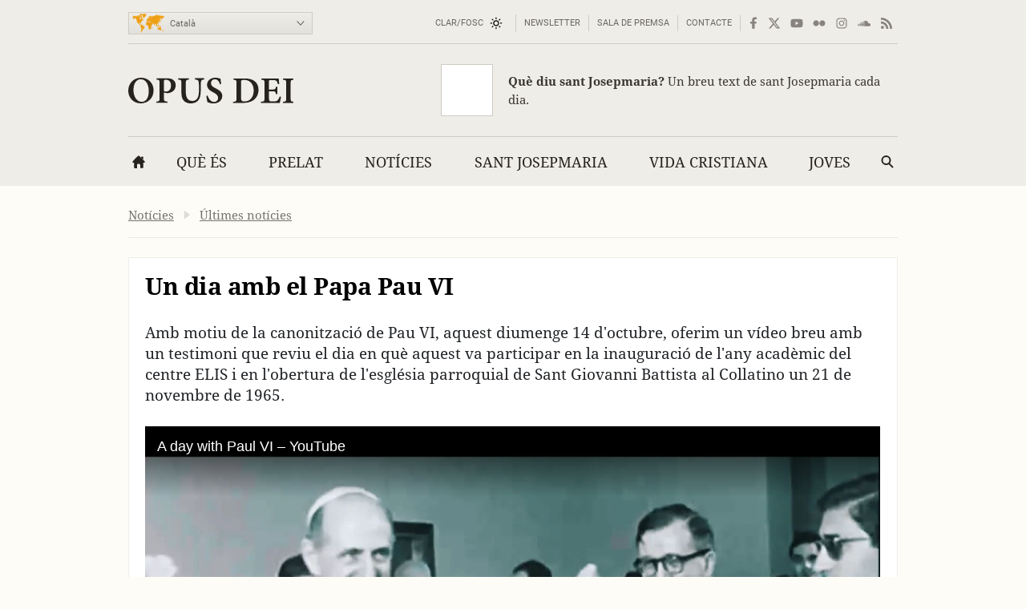

--- FILE ---
content_type: text/html; charset=utf-8
request_url: https://opusdei.org/ca/article/un-dia-amb-el-papa-pau-vi/
body_size: 33719
content:
<!DOCTYPE html><html lang="ca"><head><meta charset="utf-8"/><meta content="width=device-width" name="viewport"/><title>Un dia amb el Papa Pau VI - Opus Dei</title><meta content="opus-dei" name="websitegooglecse"/><style>@font-face{font-family:'Georgia';font-weight:400;ascent-override:84.90%;descent-override:21.90%;line-gap-override:normal;size-adjust:109.68%;advance-override:0;src:local('Georgia')}@font-face{font-family:'Georgia';font-weight:700;ascent-override:93.30%;descent-override:24.07%;line-gap-override:normal;size-adjust:98.48%;advance-override:0;src:local('Georgia Bold'),local('Georgia-Bold'),local('Georgia')}@font-face{font-family:'GeorgiaUpperCase';font-weight:400;ascent-override:93.20%;descent-override:24.05%;line-gap-override:normal;size-adjust:99.91%;advance-override:0;src:local('Georgia')}@font-face{font-family:'Arial';font-weight:400;ascent-override:100.13%;descent-override:26.35%;line-gap-override:normal;size-adjust:92.66%;src:local('Arial')}</style><style>section:not(:first-child),footer,.info-text,figure:has(embed-escriva-org){content-visibility:auto}.banner-title,h1,h2,h3,.tit,.orange-square,.linea-gris,.iconos-related,.featured,#menudiv-desktop,.mas-visto{text-wrap:balance}.description{text-wrap:pretty}.breadcrumb{display:none}:root{--white:#fff;--black:#000;--fnt-h2:#000;--orange:#ef9f13;--bg-color:#fefcf6;--bg-gray-color:#efede7;--bg-brown-color:#ebe4d9;--bg-dark-color:#2e2e2e;--bg-menu-gray:#e3e1db;--bg-menu-brown:#e5dfd4;--bg-tags:#f1f1f1;--bg-soft-gray:#f5f5f5;--bg-nav-movil:#dad7d0;--bg-forms:#fafafa;--fnt-body:#212427;--fnt-black:#26221e;--fnt-brown:#605c56;--fnt-idiomas:#6b6864;--fnt-redes:#88847d;--fnt-breadcrumb:#737373;--fnt-logo-text:#3a3632;--bd-gray:#cecbc4;--bd-brown:#c4bdb4;--bd-dark:#585756;--bd-content:#ece9e3;--bd-bottom:#a4a098;--destacado:#4b443a;--hovertransition:.2s cubic-bezier(0.645,0.045,0.355,1);--roboto:'Roboto','Arial',sans-serif;--bg-menu-hover:#464440;--bd-menu:#ceccc7;--footer-bg-focus:#140f07;--movil-bg-menu:#65625c;--bg-cat-name:#ebe4d9}html,body,div,span,iframe,h1,h2,h3,h4,h5,h6,p,blockquote,a,em,img,q,strong,sub,sup,b,i,ol,ul,li,fieldset,form,label,legend,table,caption,tr,td,article,aside,figure,footer,header,nav,section,time,audio,video,address{margin:0;padding:0}ul,ol{list-style:none}select{font:inherit;color:inherit;-webkit-appearance:none;-moz-appearance:none;appearance:none;border-radius:0}h1{font-weight:normal}html:lang(ar) .pagetitle,html:lang(ar) .item h1,html:lang(ar) .modulo-box h2,html:lang(ar) .article-list h2,html:lang(ar) .legal h2{letter-spacing:0}html{background:var(--bg-color);color:var(--fnt-body);font-family:'Droid Serif','Georgia',serif;font-size:14.56px;line-height:1.5385;font-variant-numeric:lining-nums;text-rendering:optimizeSpeed;-webkit-tap-highlight-color:#0003;scrollbar-gutter:stable;-webkit-text-size-adjust:none;text-size-adjust:none}html:lang(sl),html:lang(sk),html:lang(pl),html:lang(hr),html:lang(cs),html:lang(lv),html:lang(lt),html:lang(ro),html:lang(hu),html:lang(tr){font-family:'Droids','Georgia',serif}html:lang(uk),html:lang(bg),html:lang(ru),html:lang(sr){font-family:'Droids','Georgia',serif}html:lang(vi){font-family:'Droids',serif}html:lang(el){font-family:'Droids','Georgia',serif}html:lang(ja){font-family:'ヒラギノ角ゴ ProN','Hiragino Kaku Gothic ProN','游ゴシック','游ゴシック体','YuGothic','Yu Gothic','メイリオ','Meiryo','ＭＳ ゴシック','MS Gothic','HiraKakuProN-W3','TakaoExゴシック','TakaoExGothic','MotoyaLCedar','Droid Sans Japanese',sans-serif}.imperavi-body:lang(ja),.module-cartas-text:lang(ja){line-height:1.6}html:lang(ko){font-family:'Arial','Helvetica Neue','Helvetica','Apple SD Gothic Neo','NanumBarunGothic','맑은 고딕','Malgun Gothic','굴림','Gulim','돋움','Dotum',sans-serif}html:lang(ar){font-family:'Droid Serif','Georgia','Geeza Pro',serif}.imperavi-body:lang(ar),.module-cartas-text:lang(ar){line-height:1.6;font-size:22px}html:lang(zh-Hans){font-family:'Arial','Helvetica Neue','Helvetica','华文细黑','STXihei','PingFang TC','微软雅黑体','Microsoft YaHei New','微软雅黑','Microsoft Yahei','宋体','SimSun',sans-serif}html:lang(zh-Hant){font-family:'Arial','Helvetica Neue','Helvetica','微軟正黑體','Microsoft JhengHei','Microsoft JhengHei UI','微軟雅黑','Microsoft YaHei','Microsoft YaHei UI',sans-serif}a{color:inherit;text-decoration:none}svg{width:16px;height:16px;display:block;fill:currentColor;stroke-width:0;stroke:currentColor}#skip a{position:absolute;left:-10000px;top:auto;width:1px;height:1px;padding:2px 5px;display:inline-block;margin:16px 0 10px 0;overflow:hidden}.hidden-label{position:absolute;clip:rect(1px,1px,1px,1px);padding:0;border:0;height:1px;width:1px;overflow:hidden;color:#000;background:#fff}.cabyban{background:var(--bg-gray-color);user-select:none;-webkit-user-select:none}.cabyban.brown{background:var(--bg-brown-color)}.cabyban.dark{background:var(--bg-dark-color)}.cabyban a{display:block}.lang-select{display:grid;align-items:center;grid-template-columns:47px 179px}.icon-mapa{width:47px;height:24px;color:var(--orange);stroke:var(--orange);stroke-width:1px;stroke-opacity:.5}.select-lang{cursor:pointer;border:0}.brown .logo{color:var(--fnt-brown)}.dark .logo{color:var(--bg-color)}.logo h1,.logo-svg h1{font-family:'Droid Serif','Droids','GeorgiaUpperCase','Georgia',serif;text-transform:uppercase;font-size:37px;line-height:1.4;text-align:center}.menu-contacto .colormodebutton,.menu>.m-l>.m-a.colormodebutton{display:grid;grid-template-columns:1fr 16px;gap:8px;align-items:center;text-transform:uppercase;background:0;border:0}.colormodebutton label{cursor:pointer;user-select:none}.colormodebutton svg{width:16px;height:auto}.sun{color:#000;transition-duration:.4s;transition-timing-function:var(--hovertransition);transition-property:opacity,transform;opacity:1;transform:scale(1);transform-origin:center}.m-a .sun{color:#fff}.moon{color:#fff;transition-duration:.4s;transition-timing-function:var(--hovertransition);transition-property:opacity,transform;opacity:0;transform:scale(0.5);transform-origin:center}.dark-mode .sun{transition-duration:.7s;opacity:0;transform:scale(1.5)}.dark-mode .moon{opacity:1;transform:scale(1)}</style><style media="screen and (min-width: 576px)">footer{contain-intrinsic-size:100vw 550px}.tres-columnas{contain-intrinsic-size:960px 1300px}.noticia-con-video{contain-intrinsic-size:960px 400px}.articulo-y-enlaces{contain-intrinsic-size:960px 320px}.bloque-tematico{contain-intrinsic-size:960px 330px}.tres-articulos{contain-intrinsic-size:960px 300px}.articulos-4-columnas{contain-intrinsic-size:960px 250px}.seis-articulos{contain-intrinsic-size:960px 490px}.texto-del-dia{contain-intrinsic-size:960px 600px}.modulo-suscripcion-newsletter{contain-intrinsic-size:960px 170px}.romana{contain-intrinsic-size:960px 430px}.opus-dei-pais{contain-intrinsic-size:960px 318px}.material{contain-intrinsic-size:960px 670px}.notas-de-prensa{contain-intrinsic-size:960px 430px}.libros-4-columnas{contain-intrinsic-size:960px 365px}.san-josemaria{contain-intrinsic-size:960px 280px}.cartas-pastorales{contain-intrinsic-size:960px 430px}.documentos{contain-intrinsic-size:960px 435px}.evangelio-del-dia{contain-intrinsic-size:960px 357px}.info-text{contain-intrinsic-size:277px 135px}figure:has(embed-escriva-org){contain-intrinsic-size:600px 500px}#menudiv-movil{display:none}.logo{display:none}#menudiv-desktop{display:none}.banner-container{display:none}main{display:none}footer{display:none}body{min-width:1000px}body.full-width-page{min-width:0}.wrapper>div,main.main{width:960px;margin-left:auto;margin-right:auto}.full-bleed{width:100%;margin-left:0;margin-right:0}.idiomas{display:grid;align-items:center;justify-content:space-between;grid-template-columns:230px 730px;padding:4px 0 0 0;height:50px;border-bottom:1px solid var(--bd-gray);font-family:var(--roboto);font-size:11px;line-height:1.2;color:var(--fnt-idiomas)}.brown .idiomas{border-bottom:1px solid var(--bd-brown)}.dark .idiomas{border-bottom:1px solid var(--bd-dark);color:var(--bd-gray)}.contacto-y-rs{display:grid;align-items:center;justify-content:end;grid-template-columns:auto auto}.menu-contacto ul{display:flex;align-items:center;justify-content:flex-end;text-transform:uppercase;line-height:20px}.menu-contacto li{padding:0 10px;border-right:1px solid var(--bd-gray)}.brown .menu-contacto li{border-right:1px solid var(--bd-brown)}.dark .menu-contacto li{border-right:1px solid var(--bd-dark)}.redes-sociales ul{display:flex;align-items:center;justify-content:flex-end;color:var(--fnt-redes);gap:4px}.dark .redes-sociales ul{color:var(--bd-gray)}.redes-sociales li{padding:5px 6px 5px 6px}.redes-sociales li.facebook{padding:5px 6px 5px 8px}.redes-sociales li.twitter{padding:5px 6px 5px 4px}.icon-hs-instagram,.icon-hs-rss{height:14px}.lang-select{width:226px;border:1px solid var(--bd-gray);padding:1px;background:linear-gradient(var(--bg-gray-color),var(--bg-menu-gray))}.brown .lang-select{border:1px solid var(--bd-brown);background:linear-gradient(var(--bg-brown-color),var(--bg-menu-brown))}.dark .lang-select{border:1px solid var(--fnt-black);background:linear-gradient(#434343,#333431)}.select-lang{padding:6px 0 5px 3px;background-color:transparent}</style><style media="screen and (max-width: 576px), print">footer{contain-intrinsic-size:100vw 300px}.tres-columnas{contain-intrinsic-size:100vw 2500px}.noticia-con-video{contain-intrinsic-size:100vw 420px}.articulo-y-enlaces{contain-intrinsic-size:100vw 800px}.bloque-tematico{contain-intrinsic-size:100vw 650px}.tres-articulos{contain-intrinsic-size:100vw 530px}.articulos-4-columnas{contain-intrinsic-size:100vw 400px}.seis-articulos{contain-intrinsic-size:100vw 1050px}.texto-del-dia{contain-intrinsic-size:100vw 1230px}.modulo-suscripcion-newsletter{contain-intrinsic-size:100vw 245px}.romana{contain-intrinsic-size:100vw 780px}.opus-dei-pais{contain-intrinsic-size:100vw 540px}.material{contain-intrinsic-size:100vw 1400px}.notas-de-prensa{contain-intrinsic-size:100vw 800px}.libros-4-columnas{contain-intrinsic-size:100vw 700px}.san-josemaria{contain-intrinsic-size:100vw 600px}.cartas-pastorales{contain-intrinsic-size:100vw 915px}.documentos{contain-intrinsic-size:100vw 820px}.evangelio-del-dia{contain-intrinsic-size:100vw 719px}.info-text{contain-intrinsic-size:100vw 135px}figure:has(embed-escriva-org){contain-intrinsic-size:100vw 500px}.idiomas{display:none}.logo-svg,.logo-text{display:none}#menudiv{display:none;width:100%}#search-form-mobile{display:none}body{min-width:320px}.banner-container{display:none}main{display:none}footer{display:none}.lugaryfechacausa div{display:none}.brown .logo{border-bottom:1px solid var(--bg-soft-gray);background:linear-gradient(var(--bg-brown-color),#e3dbcf)}.dark .logo{border-bottom:1px solid var(--black);background:linear-gradient(var(--bg-dark-color),#1a1a1a)}.brown .logo h1,.dark .logo h1{padding:18px 5px;font-size:22px}#menudiv-movil>nav{padding:15px 10px;background:linear-gradient(#f4f2ee,var(--bg-nav-movil));border-bottom:1px solid #c1beb6}.brown #menudiv-movil>nav{padding:10px 10px;background:linear-gradient(var(--bg-brown-color),#d0c7b8);border-bottom:1px solid #b4ada4}.dark #menudiv-movil>nav{padding:10px 10px;background:linear-gradient(var(--bg-dark-color),#1a1a1a);border-bottom:1px solid var(--black)}.menu-movil{display:grid;grid-template-columns:1fr repeat(3,50px);align-items:center;min-width:300px;color:#413e3a}.dark .menu-movil{color:var(--bg-color)}.icon-logo{height:22px;width:141px}.icon-logo.logo-korea{height:22.8px}.icon-hm-menu,.icon-hm-email{width:21px;height:16px;margin-top:2px}.icon-hm-search{width:16px;height:16px;margin-top:2px}.menu-movil li{display:grid;grid-template-columns:2px 1fr;justify-items:center}.menu-movil li:first-child{grid-template-columns:1fr;justify-items:start}.menu-movil li:last-child{grid-template-columns:2px 1fr 2px}.menu-movil li:not(:first-child)::before,.menu-movil li:last-child::after{content:'';width:1px;height:32px;box-shadow:-1px 0 0 var(--white);background:#a8a49c}.brown .menu-movil li:not(:first-child)::before,.brown .menu-movil li:last-child::after{box-shadow:-1px 0 0 var(--bg-menu-brown);background:#968e80}.dark .menu-movil li:not(:first-child)::before,.dark .menu-movil li:last-child::after{box-shadow:-1px 0 0 #363636;background:var(--black)}.labels-menu-movil{font-family:var(--roboto);font-size:10px;line-height:1;text-align:center;display:grid;grid-template-columns:1fr repeat(3,50px);margin-top:-11px;min-width:300px}.dark .labels-menu-movil{color:var(--bg-color)}.labels-menu-movil>div{margin:0 2px 0 4px;overflow:hidden}.labels-menu-movil>div:first-child{margin-left:0}.labels-menu-movil>div:last-child{margin-right:3px}</style><meta content="Amb motiu de la canonització de Pau VI, aquest diumenge 14 d'octubre, oferim un vídeo breu amb un testimoni que reviu el dia en què aquest va participar en la inauguració de l'any acadèmic del centre ELIS i en l'obertura de l'església parroquial de Sant Giovanni Battista al Collatino un 21 de novembre de 1965." name="description"><link crossorigin="use-credentials" href="/ca/manifest.json" rel="manifest"/><link href="/favicon.ico" rel="icon" sizes="any"/><link href="/favicon.svg" rel="icon"><link color="#5bbad5" href="/safari-pinned-tab.svg" rel="mask-icon"/><link href="/apple-touch-icon.png" rel="apple-touch-icon"/><meta content="black" name="apple-mobile-web-app-status-bar-style"/><meta content="Opus Dei" name="apple-mobile-web-app-title"/><meta content="Opus Dei" name="application-name"/><meta content="#434343" media="(prefers-color-scheme: light)" name="theme-color"/><meta content="#26221e" media="(prefers-color-scheme: dark)" name="theme-color"/><meta content="on" name="twitter:dnt"/><meta content="on" name="twitter:widgets:csp"/><meta content="61674306871" property="fb:pages"/><meta content="Opus Dei" property="og:site_name"/><meta content="Un dia amb el Papa Pau VI" itemprop="name"/><meta content="Amb motiu de la canonització de Pau VI, aquest diumenge 14 d'octubre, oferim un vídeo breu amb un testimoni que reviu el dia en què aquest va participar en la inauguració de l'any acadèmic del centre ELIS i en l'obertura de l'església parroquial de Sant Giovanni Battista al Collatino un 21 de novembre de 1965." itemprop="description"/><meta content="https://images.opusdei.net/?url=https://i.ytimg.com/vi/Fq5L3W--fmI/maxresdefault.jpg&amp;w=1200&amp;il&amp;output=jpg&amp;q=70" itemprop="image"/><meta content="https://opusdei.org/ca/article/un-dia-amb-el-papa-pau-vi/" property="og:url"/><meta content="article" property="og:type"/><meta content="Un dia amb el Papa Pau VI" property="og:title"/><meta content="Amb motiu de la canonització de Pau VI, aquest diumenge 14 d'octubre, oferim un vídeo breu amb un testimoni que reviu el dia en què aquest va participar en la inauguració de l'any acadèmic del centre ELIS i en l'obertura de l'església parroquial de Sant Giovanni Battista al Collatino un 21 de novembre de 1965." property="og:description"/><meta content="https://images.opusdei.net/?url=https://i.ytimg.com/vi/Fq5L3W--fmI/maxresdefault.jpg&amp;w=1200&amp;il&amp;output=jpg&amp;q=70" property="og:image"/><meta content="@opusdei" name="twitter:site"/><meta content="Un dia amb el Papa Pau VI" name="twitter:title"/><meta content="Amb motiu de la canonització de Pau VI, aquest diumenge 14 d'octubre, oferim un vídeo breu amb un testimoni que reviu el dia en què aquest va participar en la inauguració de l'any acadèmic del centre ELIS i en l'obertura de l'església parroquial de Sant Giovanni Battista al Collatino un 21 de novembre de 1965." name="twitter:description"/><meta content="https://i.ytimg.com/vi/Fq5L3W--fmI/maxresdefault.jpg" name="twitter:image"/><meta content="" name="twitter:image:alt"/><meta content="player" name="twitter:card"/><meta content="640" name="twitter:player:width"/><meta content="360" name="twitter:player:height"/><meta content="https://www.youtube.com/embed/Fq5L3W--fmI" name="twitter:player"/><link href="https://opusdei.org/ca/article/un-dia-amb-el-papa-pau-vi/" rel="canonical"/><link href="https://opusdei.org/ca/lastarticles.xml" rel="alternate" type="application/atom+xml"/><link href="https://opusdei.org/ca-ad/article/un-dia-amb-el-papa-pau-vi/" hreflang="ca-AD" rel="alternate"/><link href="https://opusdei.org/ca-es/article/un-dia-amb-el-papa-pau-vi/" hreflang="ca-ES" rel="alternate"/><script type="speculationrules"> { "prefetch": [ { "where": { "href_matches": "/*" }, "eagerness": "immediate" } ], "prerender": [ { "where": { "href_matches": "/*" }, "eagerness": "moderate" } ] } </script></link></meta></head><body class="wrapper"><div id="skip"><a href="#content">Anar al contingut principal</a></div><header><div class="cabyban gray wrapper"><div class="idiomas"><div class="lang-select" data-nosnippet=""><svg aria-hidden="true" class="icon-mapa" viewbox="0 0 54 32"><g id="map-icon-use"><path d="m18.5 1c.7-.1 1.2-.7 1.9-.6.6 0 1.2.4 1.7.7.4.1.8 0 1.3 0-.4.2-.9.2-1.1.6.1.2.2.4.3.5-.1 0-.3.1-.4.1 0 .3 0 .6 0 .9-.5.1-.8.4-.9.9.3.1.5.1.8.2-.5.2-1 .2-1.4.7-.3.4-.8.6-1.2.8 0 .6-.2 1.3-.5 1.9-.3-.2-.7-.4-.9-.8-.2-.5-.4-1-.6-1.5-.1-.4.2-.6.4-.9-.2-.7-.7-1.3-1.3-1.8-.5-.2-1.1-.1-1.7-.2.2-.1.5-.2.7-.3-.3-.1-.7-.1-1-.2.3-.1.5-.1.8-.2.3-.2.6-.5 1-.6.7-.2 1.4-.1 2.1-.2l0 0m-6.4.1c1.3-.5 2.7-.5 4-.2-.9.4-1.8.8-2.6 1.4-.4.3-.9.1-1.3.2.2-.2.4-.3.6-.5-.1-.1-.2-.3-.2-.4.2 0 .4 0 .6 0-.3-.3-.7-.4-1.1-.5l0 0m26.9 1.5c.5-.1 1-.3 1.5-.5.4.1.9.2 1.3.3 0 .1.1.2.1.4-.4.3-.8.5-1.1.7 1.1-.3 2.2-.1 3.3-.2.1.2.1.4.2.6.6-.1 1.3 0 1.8-.4-.3-.4-.7-.7-1.2-.8.5-.1 1.1-.3 1.5 0-.3.1-.5.2-.8.3.2.1.4.3.6.4 1.3.6 2.6.9 4 .9.1-.2.2-.4.3-.7.4.2.9.4 1.2.7.4.4.6.9 1.2 1.1-.1.2-.2.4-.3.7-.4-.1-.7-.4-.9-.7-.3.4-.5.9-.5 1.4-.3.2-.7.5-1.1.6-.3.1-.8.2-1 .5-.4.8-.2 1.7-1 2.3-.1-.5-.2-.9-.1-1.4.4-.8 1.1-1.4 1.3-2.2-.2.2-.4.5-.5.7-.2-.1-.4-.2-.5-.3-.2.3-.5.6-.7.9-.5 0-1-.1-1.6-.1-.3.5-.7 1-1.1 1.5.1.1.2.2.3.4.2 0 .3 0 .5 0 .1.9-.2 1.9-.9 2.5-.4.2-.9.5-1.1 1 .1.3.2.6.3.8-.2.1-.3.1-.5.2-.1-.4-.2-.8-.3-1.1-.4-.1-.8.1-1.1.4.2.1.5.2.8.2-.1.1-.2.3-.3.4.5 1.8-.3 2.8-2.2 3 .2.4.4.7.6 1.1-.1.3-.2.5-.3.8-.4-.3-.7-.5-1.1-.8 0 .3-.1.7.1 1 .2.3.5.6.5 1-.8-.5-.8-1.6-.8-2.4-.4-.4-.7-.8-1-1.2-.6.3-1.2.7-1.6 1.3-.1.6.1 1.1.3 1.6-.4-.4-.8-.8-1.1-1.3-.2-.4-.2-.8-.3-1.1-.2-.3-.4-.6-.7-.8-1.1-.2-2.1-.6-2.9-1.3 0 .5.3.9.5 1.2.4 0 .8 0 1.2.1 0 .3 0 .7-.3.9-.6.5-1.3.9-2.1 1.1-.2-1-.7-2.4-1.5-3 .3 1.3.9 2.3 1.6 3.4.4 0 .7-.1 1.1-.1-.5 1-1.1 2-1.9 2.8 0 .5.2 1 .2 1.6-.4.4-.7.8-.8 1.4-.2.7-.5 1.5-1 1.9-.4.2-.8.1-1.2.2-.3-1-1-2.2-1.1-3.2 0-.5.3-.9.2-1.4-.1-.5-.4-.9-.5-1.3-.1-.3 0-.6 0-1-.4-.1-.8-.3-1.2-.2-.5 0-.9.1-1.4.1-.5-.2-.8-.8-1.1-1.2-.3-.3-.1-1.7 0-2.1.2-.4.5-.7.8-1.2.2-.3.3-.8.7-1 .7-.3 1.5-.5 2.3-.5 0 .2 0 .4 0 .6.4.3.8.6 1.3.8.1-.2.2-.4.3-.6.5.3 1.1.5 1.7.5.2-.4.4-.8.5-1.2-.4 0-.8 0-1.3 0-.1-.3-.2-.7-.3-1-.3.3-.5.6-.6 1-.2-.9-.6-1.7-1.5-2 .2.6.6 1 .8 1.5-.5-.3-.9-.7-1.2-1.2-.3.2-.7.3-1 .6-.3.3-.4.7-.7 1-.3.2-.7.1-1 0-.2-.4-.1-.9-.1-1.3.4 0 .8 0 1.2 0 0-.3 0-.5-.1-.8-.1-.2-.3-.3-.4-.4.7-.2 1.1-.8 1.6-1.2.4-.4.2-1 .5-1.4 0 .4 0 .8 0 1.1.5 0 1-.1 1.4-.2.1-.3.1-.5.2-.8.8.2 1 .2 1.2.2 0-.2-.1-.4-.1-.6.2 0 .4 0 .6-.1 0-.1 0-.2 0-.3-.4 0-.9.2-1.1-.2-.1-.3 0-.6.2-.9.3-.4.4-.6.3-1.1-.2.1-.3.2-.5.2-.1.5-.4 1-.7 1.4.2.7.1 1.4-.2 2-.1.1-.2.1-.4.2-.1-.4-.2-.8-.3-1.2-.2.1-.4.2-.6.3 0-.5-.2-1 .1-1.4.3-.5.7-1 .9-1.5.2-.4.4-1 .9-1.1.9-.3 1.9-.2 2.8.2.3.2.4.6.4.9-.5 0-.9-.1-1.3-.3.1.5.3 1 .8 1.4.3-.4.6-.8 1-1.2 0-.2 0-.4 0-.6.1-.1.2-.2.2-.2s.1.1.2.2c0 .2-.1.4-.1.6.3-.2.5-.4.8-.6-.1-.1-.3-.2-.4-.3 1 .3 1.9 0 2.9.1 0-.4.2-.8.5-1.1.4.8.4 1.6-.1 2.3.4-.2.6-.6.8-1 .1.1.2.3.3.4-.2-.4-.5-.7-.7-1.1.4 0 .7 0 1.1-.1.2.2.3.4.5.5-.1-.3-.3-.6-.4-.8.7-.1 1-.7 1.7-.8h-.2m-8.6 9c-.2-.1-.3-.2-.5-.3-.2.5-.4 1-.4 1.5.3-.1.5-.2.8-.3.4 0 .9.1 1.3.1-.3-.4-.7-.9-.6-1.5-.2.2-.4.4-.6.5l0 0m-18.8-9.5c.3.1.6.4 1 .3.4 0 .8-.1 1.1.2-.6.1-1.2.1-1.8 0-.2-.1-.2-.3-.3-.5l0 0m-.5 1.2c.1-.3.4-.4.7-.5 0 .1 0 .4 0 .5-.2 0-.4 0-.7 0l0 0m1.1.2c-.1-.3.2-.4.3-.6.1.3.2.5.3.8.1-.2.1-.5.2-.7.3 0 .6 0 .8.1.9.5 1.8 1 2.3 1.9 0 .2 0 .4-.1.6-.3-.2-.5-.4-.7-.7.2.6.6 1.3.3 1.9-.6-.4-.9-1.1-1.6-1.1.3-.3.6-.6.8-1-.1-.8-1-.8-1.7-.8.1.3.3.6.4.9-.3.2-.6.4-.9.5.3.3.7.6 1 .9-.3 0-.6 0-.8.1-.1-.3-.2-.7-.3-1-.1.2-.1.5-.2.8-.2 0-.4 0-.5 0 .1.6-.4 1.1-.3 1.7.4.8 1.3.9 1.8 1.7.2.2.3.5.5.7 0-.5.1-1 .5-1.4-.2-.7-.3-1.4-.1-2.1.2 0 .5 0 .7 0 .3.5.5 1 .8 1.4.1-.2.2-.4.4-.6.4.5.4 1.2.9 1.7 0 .1-.1.2-.1.3.1 0 .2 0 .3 0 .1.6.3 1.2.6 1.7-.3-.1-.6-.3-.9-.4.1-.2.2-.5.3-.7-.5.1-.9.1-1.4.2.1.3.2.6.3 1-.6.7-1.4 1.3-1.7 2.3-.1.4-.5.6-.7 1-.1.4 0 .8 0 1.2-.2-.3-.4-.6-.5-1-.7-.1-1.4-.1-2 .4-.1.6-.3 1.4.3 1.8.4.1.8-.3 1.1-.5 0 .3-.1.6-.1.9.2 0 .4.1.6.1 0 .6.3 1 .6 1.4-.3-.1-.5-.3-.7-.6-.3-.5-.9-.7-1.4-1-.6-.1-1.2-.2-1.5-.8s-.6-1.2-1.1-1.7c-.5-.5-1.1-.9-1.4-1.6-.4-.8-.2-1.7-.1-2.6 0-.2-.2-.3-.3-.5-.8-.6-.8-1.7-1.5-2.4-.5-.4-1.3-.5-1.9-.8-.2.2-.4.4-.6.6-.2.1-.2-.2-.2-.4-.2.4-.4.9-.8 1.3-.3.4-.7.7-1.2.9.3-.4.9-.7 1-1.2-.4-.3-.9-.7-1.2-1.2.4-.3.7-.6 1-1-.3 0-.7-.1-1-.1 0-.2-.1-.4-.1-.6.4-.1.8-.1 1.2-.1-.4-.3-.8-.6-1.1-.9.6-.1 1.1-.5 1.8-.4 1.2.1 2.4.4 3.6.2.8-.1 1.7.2 2.5-.1-.3-.1-.6-.2-.9-.4.1-.1.3-.2.5-.3.5 0 1.1.1 1.6.2.1.2.3.5.4.7-.6 0-1.2.1-1.8.1 0 .1 0 .2-.1.2.4.1.8.2 1.1.4.1-.2.1-.4.2-.5.4.1.7.3 1.1.3.1-.2.2-.3.3-.5.1.2.1.5.2.7.3-.5.3-.9-.1-1.4.7.2 1 .9 1.5 1.4 0-.2.1-.4.1-.6-.2-.2-.4-.4-.5-.7h-.1m12.3 5.1c-.1-.3.1-.5.2-.8.2.7.5 1.4.9 2-.1.1-.1.3-.2.4-.2-.1-.4-.2-.7-.2.1-.3.2-.5.2-.8-.1-.1-.3-.3-.4-.6l0 0m-.5.5c.1 0 .3 0 .4 0 0 .3 0 .5 0 .8-.2.1-.3.1-.5.2 0-.4.1-.7.1-1m22.5 1c0 .5-.1 1-.3 1.4.1-.4.2-.9.3-1.4zm-.2 1.6c.2.2.3.3.5.5-.2.1-.4.2-.6.3 0 1.2-.6 2-1.7 2.3 0-.1.1-.3.1-.4.4-.3.8-.6 1.2-.9.2-.6.3-1.3.5-1.8m-3.2 4.5c.2-.1.3 0 .2.2-.2.1-.3 0-.2-.2zm-29.4.4c.2.1.5.3.7.4-.1 0-.3.1-.4.1-.1-.2-.2-.4-.3-.5m1.1.4c.1-.2.5 0 .3.2-.2.2-.5 0-.3-.2zm28.4 1.1c-.1-.4.1-.7.2-1-0 .3-.1.7-.2 1zm.1.3c.8-.2.8-.1.1.3-.1 0-.1-.2-.1-.3l0 0m-29.6.4c.4-.1.7-.4 1.1-.3.4 0 .9.1 1.3.2.3.2.4.4.7.6.3.1.6.2 1 .3 0 .3 0 .7 0 1 .8 0 1.6.1 2.2.6.3.3 0 .7-.1 1-.4.6-.4 1.3-.7 1.9-.3.3-.7.4-1 .6-.1.4-.2.8-.5 1.2-.3.5-1 .7-1 1.4-.3.2-.7.4-.9.7-.2.6-.2 1.2-.3 1.8-.2.4-.3.8-.5 1.2-.2-.2-.6-.4-.5-.8.2-1.1.3-2.1.2-3.2.3-.9.3-2 .3-3 .1-.6-.5-.9-.8-1.3-.4-.6-.7-1.2-.6-1.9 0-.5.3-.8.5-1.2-.2-.3-.3-.5-.4-.8l0 0m29.8.1c.1 0 .3 0 .3 0 .1.2.1.3.2.5-.2-.1-.3-.1-.5-.2 0-.1 0-.2 0-.3l0 0m-4.1.4c.7.5 1.3 1.1 1.6 1.9.4.2.9.3 1.2.6-.7-.1-1.4-.3-1.8-.9-.4-.4-.7-1-1-1.6m2.1.9c.4-.4.8-.7 1.3-1 0 .6-.1 1.2-.4 1.7-.4 0-1-.1-.9-.7l0 0m3.1.4c.5.1 1.1.1 1.6.3.6.2.9.8 1.3 1.3-.1 0-.2 0-.3 0-.1-.1-.3-.3-.4-.4-.3.1-.7.2-1 .2 0-.2 0-.4 0-.6-.5-.1-.9-.4-1.2-.8l0 0m-1.7.2c.1-.1.3-.1.4-.2 0 .2.1.5.1.7-.1-.2-.3-.4-.5-.5m3.1 2.6c.1-.4.2-.7.2-1.1.3.6.6 1.3 1 1.8.3.4.6.8.6 1.3-.1.8-.4 1.5-.9 2.1-.3-.1-.7-.2-1-.4-.2-.3-.2-.6-.2-.9-.1.1-.2.2-.4.3-.3-.3-.6-.6-1.1-.5-.6.3-1.2.6-1.8.6-.1-.8-.2-1.6-.4-2.4.3-.2.6-.3 1-.4.5-.2.7-.8 1.3-1 .4-.2.8-.3 1.2-.3-.1.2-.1.4-.2.6.2.1.5.2.7.3m-14.1 0c.2-.3.5-.6.8-.9 0 .8-.2 1.7-.6 2.4-.2-.1-.3-.3-.5-.4.1-.4.1-.8.3-1.1m19 3.7c.2.1.4.1.5.2 0 .1 0 .3 0 .4-.2 0-.3.1-.5.1.1-.2.1-.5 0-.7l0 0m-1.1 2c.3-.4.7-.8 1.1-1.1-.2.5-.5 1-.8 1.4 0-.1-.1-.2-.3-.3l0 0"></path></g></svg><label class="hidden-label" for="select-langs-header">Selecciona l'idioma</label><select class="select-lang" id="select-langs-header"><optgroup label="Bulgarski"><option value="/bg-bg/">Bulgarski - Bulgaria</option></optgroup><optgroup label="Català"><option selected="selected" value="/ca/">Català</option><option value="/ca-ad/">Català - Andorra</option><option value="/ca-es/">Català - Espanya</option></optgroup><optgroup label="Dansk"><option value="/da-dk/">Dansk - Danmark</option></optgroup><optgroup label="Deutsch"><option value="/de-de/">Deutsch - Deutschland</option><option value="/de-at/">Deutsch - Österreich</option><option value="/de-ch/">Deutsch - Schweiz</option></optgroup><optgroup label="Eesti"><option value="/et-ee/">Eesti - Eesti</option></optgroup><optgroup label="English"><option value="/en-au/">English - Australia</option><option value="/en-ca/">English - Canada</option><option value="/en-in/">English - India</option><option value="/en-ie/">English - Ireland</option><option value="/en-ke/">English - Kenya</option><option value="/en-nz/">English - New Zealand</option><option value="/en-ng/">English - Nigeria</option><option value="/en-ph/">English - Philippines</option><option value="/en-sg/">English - Singapore</option><option value="/en-za/">English - South Africa</option><option value="/en-lk/">English - Sri Lanka</option><option value="/en-tt/">English - Trinidad and Tobago</option><option value="/en-uk/">English - United Kingdom</option><option value="/en-us/">English - United States</option></optgroup><optgroup label="Español"><option value="/es-ar/">Español - Argentina</option><option value="/es-bo/">Español - Bolivia</option><option value="/es-cl/">Español - Chile</option><option value="/es-co/">Español - Colombia</option><option value="/es-cr/">Español - Costa Rica</option><option value="/es-ec/">Español - Ecuador</option><option value="/es-sv/">Español - El Salvador</option><option value="/es-es/">Español - España</option><option value="/es-gt/">Español - Guatemala</option><option value="/es-hn/">Español - Honduras</option><option value="/es-mx/">Español - México</option><option value="/es-ni/">Español - Nicaragua</option><option value="/es-pa/">Español - Panamá</option><option value="/es-py/">Español - Paraguay</option><option value="/es-pe/">Español - Perú</option><option value="/es-pr/">Español - Puerto Rico</option><option value="/es-do/">Español - Rep. Dominicana</option><option value="/es-uy/">Español - Uruguay</option><option value="/es-ve/">Español - Venezuela</option></optgroup><optgroup label="Euskara"><option value="/eu-es/">Euskara - España</option></optgroup><optgroup label="Français"><option value="/fr-be/">Français - Belgique</option><option value="/fr-cm/">Français - Cameroun</option><option value="/fr-ca/">Français - Canada</option><option value="/fr-ci/">Français - Côte d'Ivoire</option><option value="/fr-fr/">Français - France</option><option value="/fr-lu/">Français - Luxembourg</option><option value="/fr-cd/">Français - RD du Congo</option><option value="/fr-ch/">Français - Suisse</option></optgroup><optgroup label="Galego"><option value="/gl-es/">Galego - España</option></optgroup><optgroup label="Hrvatski"><option value="/hr-hr/">Hrvatski - Hrvatska</option></optgroup><optgroup label="Indonesian"><option value="/id-id/">Indonesia - Indonesia</option></optgroup><optgroup label="Italiano"><option value="/it-it/">Italiano - Italia</option><option value="/it-ch/">Italiano - Svizzera</option></optgroup><optgroup label="Latviešu"><option value="/lv-lv/">Latviešu - Latvija</option></optgroup><optgroup label="Lietuviškai"><option value="/lt-lt/">Lietuvių - Lietuva</option></optgroup><optgroup label="Magyar"><option value="/hu-hu/">Magyar - Magyarország</option></optgroup><optgroup label="Nederlands"><option value="/nl-be/">Nederlands - België</option><option value="/nl-nl/">Nederlands - Nederland</option></optgroup><optgroup label="Norsk (bokmål)"><option value="/nb-no/">Norsk - Norge</option></optgroup><optgroup label="Polski"><option value="/pl-pl/">Polski - Polska</option></optgroup><optgroup label="Português"><option value="/pt-br/">Português - Brasil</option><option value="/pt-pt/">Português - Portugal</option></optgroup><optgroup label="Română"><option value="/ro-ro/">Română - România</option></optgroup><optgroup label="Slovensky"><option value="/sk-sk/">Slovenčina - Slovensko</option></optgroup><optgroup label="Slovenščina"><option value="/sl-si/">Slovenščina - Slovenija</option></optgroup><optgroup label="Suomi"><option value="/fi-fi/">Suomi - Suomi</option></optgroup><optgroup label="Svenska"><option value="/sv-se/">Svenska - Sverige</option></optgroup><optgroup label="Tiếng Việt"><option value="/vi-vn/">Việt ngữ - Việt Nam</option></optgroup><optgroup label="Türkçe"><option value="/tr-tr/">Türkçe - Türkiye</option></optgroup><optgroup label="Česky"><option value="/cs-cz/">Česky - Česká republika</option></optgroup><optgroup label="Ελληνικά"><option value="/el-gr/">Ελληνικά - Ελλάδα</option></optgroup><optgroup label="Русский"><option value="/ru-kz/">русский - Казахстан</option><option value="/ru-ru/">Русский - Россия</option></optgroup><optgroup label="Українська"><option value="/uk-ua/">Українська - Україна</option></optgroup><optgroup label="العربيّة"><option value="/ar-lb/">العربي - لبنان</option></optgroup><optgroup label="中文 - 简体"><option value="/zhs/">中文 - 简体</option></optgroup><optgroup label="中文 - 繁體"><option value="/zht/">中文 - 繁體</option></optgroup><optgroup label="日本語"><option value="/ja-jp/">日本語- 日本</option></optgroup><optgroup label="한국어"><option value="/ko-kr/">한국어 - 대한민국</option></optgroup></select></div><div class="contacto-y-rs"><div class="menu-contacto"><ul><li><button class="colormodebutton" title="Clar/Fosc"><label>Clar/Fosc</label><svg aria-hidden="true" class="icon-color-mode" viewbox="0 0 24 24"><path class="moon" d="m22 12.9c0-.2 0-.5-.2-.7-.3-.4-1-.5-1.4-.2-.9.7-2.1 1.1-3.2 1.2-1.4.1-2.8-.3-4-1.2-1.3-1-2.1-2.4-2.4-3.9s.1-3.1 1.1-4.5c.1-.2.2-.4.2-.7-.1-.6-.5-1-1.1-.9-2.3.2-4.3 1.2-5.9 2.7-1.7 1.6-2.9 3.8-3.1 6.4-.3 2.7.6 5.3 2.3 7.3s4 3.3 6.8 3.6 5.3-.6 7.3-2.3 3.3-4 3.6-6.8zm-2.4 1.8c-.5 1.4-1.3 2.5-2.4 3.4-1.6 1.3-3.6 2-5.8 1.8s-4.1-1.3-5.4-2.9-2-3.6-1.8-5.8c.2-2 1.1-3.8 2.5-5.1.8-.7 1.7-1.3 2.7-1.7-.5 1.3-.6 2.6-.4 3.9.3 2 1.4 3.9 3.2 5.2 1.6 1.2 3.4 1.7 5.3 1.5.8-.1 1.5-.2 2.2-.5z"></path><path class="sun" d="m17.4 11.9c0-1.5-.7-3-1.6-3.9-1-.8-2.5-1.6-3.9-1.6-1.4 0-3 .7-3.9 1.6s-1.6 2.5-1.6 3.9c0 1.4.7 3 1.6 3.9 1 .9 2.4 1.6 3.9 1.6 1.4 0 3-.7 3.9-1.6.8-1 1.6-2.5 1.6-3.9zm-1.9 0c0 1-.3 1.9-1.1 2.5-.8.7-1.5 1.1-2.5 1.1-1 0-2-.3-2.5-1.1-.7-.8-1.1-1.5-1.1-2.5 0-1 .3-2 1.1-2.5.8-.7 1.5-1.1 2.5-1.1 1 0 1.9.3 2.5 1.1.7.6 1.1 1.5 1.1 2.5zm-4.5-10.1v1.9c0 .6.3.9.9.9.6 0 .9-.3.9-.9v-1.9c0-.6-.3-.9-.9-.9-.6 0-.9.3-.9.9zm0 18.3v1.9c0 .6.3.9.9.9.6 0 .9-.3.9-.9v-1.9c0-.6-.3-.9-.9-.9-.6.1-.9.4-.9.9zm-6.9-14.7 1.3 1.3c.3.3.9.3 1.3 0 .3-.3.3-.9 0-1.3l-1.3-1.3c-.3-.3-.9-.3-1.3 0-.3.4-.3 1 0 1.3zm13.1 13 1.3 1.3c.3.3.9.3 1.3 0 .4-.3.3-.9 0-1.3l-1.3-1.3c-.3-.3-.9-.3-1.3 0-.5.4-.5 1 0 1.3zm-15.4-5.6h1.9c.6 0 .9-.3.9-.9 0-.6-.3-.9-.9-.9h-1.9c-.6 0-.9.3-.9.9 0 .6.3.9.9.9zm18.3 0h1.9c.6 0 .9-.3.9-.9 0-.6-.3-.9-.9-.9h-1.9c-.6 0-.9.3-.9.9.1.6.4.9.9.9zm-14.7 6.9 1.3-1.3c.3-.3.3-.9 0-1.3-.3-.3-.9-.3-1.3 0l-1.3 1.3c-.3.3-.3.9 0 1.3.4.3 1 .3 1.3 0zm13-13 1.3-1.3c.3-.3.3-.9 0-1.3-.3-.4-.9-.3-1.3 0l-1.3 1.3c-.3.3-.3.9 0 1.3.4.4 1 .4 1.3 0z"></path></svg></button></li><li><a href="/ca/newsletter/">Newsletter</a></li><li><a href="/ca/page/sala-de-premsa/">Sala de premsa</a></li><li><a href="/ca/contact/opus-dei/">Contacte</a></li></ul></div><div class="redes-sociales"><ul itemscope="" itemtype="http://schema.org/Organization"><link href="/ca/" itemprop="url"/><li class="facebook"><a href="https://www.facebook.com/opusdei.ca" itemprop="sameAs" rel="noopener" target="_blank" title="Facebook"><svg class="icon-hs-fb" viewbox="0 0 32 32"><g id="hs-fb-icon-use"><path d="m22.8 16.8.8-5h-4.9v-3.5c0-1.4.5-2.5 2.8-2.5h2.3v-4.6c-1.3-.2-2.8-.4-4.1-.4-4.2 0-7.1 2.5-7.1 7v4h-4.6v5h4.6v12.7c1 .2 2 .3 3.1.3 1 0 2-.1 3.1-.3v-12.7h4z"></path></g></svg><span class="hidden-label">Facebook link</span></a></li><li class="twitter"><a href="https://twitter.com/opusdeicat" itemprop="sameAs" rel="noopener" target="_blank" title="X"><svg class="icon-hs-tw" viewbox="0 0 32 32"><g id="hs-tw-icon-use"><path d="M 24.3 3 H 28.7 L 19.1 14 L 30.4 29 H 21.5 L 14.5 19.9 L 6.5 29 H 2.1 L 12.4 17.2 L 1.5 3 H 10.6 L 16.9 11.3 Z M 22.8 26.4 H 25.2 L 9.4 5.5 H 6.8 Z"></path></g></svg><span class="hidden-label">X link</span></a></li><li class="youtube"><a href="https://www.youtube.com/playlist?list=PLLaXSTfFKsZuKTo1bANOjuGsO5AQ1DLN9" itemprop="sameAs" rel="noopener" target="_blank" title="Youtube"><svg class="icon-hs-youtube" viewbox="0 0 32 32"><g id="hs-youtube-icon-use"><path d="m30.3 8.8c-.3-1.3-1.1-2.4-2.4-2.7-2.3-.6-12-.7-12-.7s-9.6.1-12 .7c-1.3.3-2 1.4-2.4 2.7-.6 2.3-.7 7.2-.7 7.2s0 4.8.7 7.2c.3 1.3 1.1 2.4 2.4 2.7 2.3.6 12 .7 12 .7s9.6-.1 12-.7c1.3-.3 2-1.4 2.4-2.7.6-2.3.7-7.2.7-7.2s0-4.8-.7-7.2zm-17.4 2.7 7.8 4.5-7.8 4.5v-9z"></path></g></svg><span class="hidden-label">Youtube link</span></a></li><li class="flickr"><a href="http://www.flickr.com/photos/opusdeicat/" itemprop="sameAs" rel="noopener" target="_blank" title="Flickr"><svg class="icon-hs-flickr" viewbox="0 0 32 32"><g id="hs-flickr-icon-use"><path d="m15.5 16c0 4-3.3 7.3-7.3 7.3-3.9 0-7.2-3.3-7.2-7.3 0-4 3.3-7.3 7.3-7.3 4 0 7.2 3.3 7.2 7.3zm15.5 0c0 4-3.3 7.3-7.3 7.3s-7.2-3.3-7.2-7.3c0-4 3.3-7.3 7.3-7.3 3.9 0 7.2 3.3 7.2 7.3z"></path></g></svg><span class="hidden-label">Flickr link</span></a></li><li class="instagram"><a href="https://instagram.com/opusdei/" itemprop="sameAs" rel="noopener" target="_blank" title="Instagram"><svg class="icon-hs-instagram" viewbox="0 0 32 32"><g id="hs-instagram-icon-use"><path d="M15.9 3.7c4 0 4.5 0 6.1.1 1.5.1 2.3.3 2.8.5.7.2 1.2.6 1.7 1.1.5.5.9 1.1 1.1 1.7.2.5.5 1.3.5 2.8.1 1.6.1 2.1.1 6.1 0 4 0 4.5-.1 6.1-.1 1.5-.3 2.3-.5 2.8-.5 1.3-1.5 2.3-2.8 2.8-.5.2-1.3.4-2.8.5-1.6.1-2.1.1-6.1.1-4 0-4.5 0-6.1-.1-1.5-.1-2.3-.3-2.8-.5-.7-.2-1.2-.6-1.7-1.1-.5-.5-.9-1.1-1.1-1.7-.2-.5-.4-1.3-.5-2.8-.1-1.6-.1-2.1-.1-6.1 0-4 0-4.5.1-6.1.1-1.5.3-2.3.5-2.8.2-.7.6-1.2 1.1-1.7.5-.5 1.1-.9 1.7-1.1.5-.2 1.3-.4 2.8-.5 1.6-.1 2.1-.1 6.1-.1m0-2.7c-4.1 0-4.6 0-6.2.1-1.6.1-2.7.3-3.6.7-1 .4-1.9 1-2.7 1.7-.8.8-1.4 1.7-1.7 2.7-.4 1-.6 2-.7 3.6C.9 11.4.9 11.9.9 16s0 4.6.1 6.2c.1 1.6.3 2.7.7 3.6.4 1 1 1.9 1.7 2.7.7.8 1.7 1.4 2.7 1.7 1 .4 2 .6 3.6.7 1.6.1 2.1.1 6.2.1s4.6 0 6.2-.1c1.6-.1 2.7-.3 3.6-.7 2-.8 3.6-2.4 4.4-4.4.4-1 .6-2 .7-3.6.1-1.6.1-2.1.1-6.2s0-4.6-.1-6.2c-.1-1.6-.3-2.7-.7-3.6-.4-1-1-1.9-1.7-2.7-.7-.8-1.7-1.4-2.7-1.7-1-.4-2-.6-3.6-.7C20.5 1 20 1 15.9 1zm0 7.3c-4.3 0-7.7 3.4-7.7 7.7 0 4.3 3.4 7.7 7.7 7.7 4.3 0 7.7-3.4 7.7-7.7 0-4.3-3.4-7.7-7.7-7.7zm0 12.7c-2.8 0-5-2.2-5-5s2.2-5 5-5 5 2.2 5 5-2.2 5-5 5zm8-14.8c1 0 1.8.8 1.8 1.8s-.8 1.8-1.8 1.8S22.1 9 22.1 8s.8-1.8 1.8-1.8z"></path></g></svg><span class="hidden-label">Instagram link</span></a></li><li class="soundcloud"><a href="https://soundcloud.com/opusdei-international/sets/opus-dei-catal" itemprop="sameAs" rel="noopener" target="_blank" title="Soundcloud"><svg class="icon-hs-soundcloud" viewbox="0 0 32 32"><g id="hs-soundcloud-icon-use"><path d="m.2 18.2-.2 1.8.2 1.8c0 .2.2.2.2 0l.2-1.8-.2-1.8c.1-.2-.2-.2-.2 0zm1.5-1.1c0-.2-.2-.2-.2 0l-.4 2.9.3 2.8c0 .2.3.2.3 0l.3-2.8-.3-2.9zm4.7-2.4-.2 5.3.2 3.2c0 .6.6.6.6 0l.3-3.2-.3-5.3c-.1-.4-.6-.4-.6 0zm-2.5 1.7-.3 3.6.2 3.2c0 .5.4.5.4 0l.3-3.2-.3-3.5c0-.3-.3-.3-.3-.1l0 0zm5.6 6.8.2-3.2-.2-7.1c0-.5-.6-.5-.6 0l-.2 7 .2 3.2c0 .7.6.7.6.1l0 0zm5.5 0 .2-3.2-.2-8.2c0-.6-.8-.6-.8 0l-.2 8.2.2 3.2c0 .6.8.6.8 0zm-2.8 0 .2-3.2-.2-7.1c0-.5-.7-.5-.7 0l-.2 7.1.2 3.2c0 .6.7.6.7 0zm-6.6 0 .2-3.2-.2-3.3c0-.2-.5-.2-.5 0l-.2 3.3.2 3.2c0 .5.5.5.5 0zm-2.6 0 .3-3.2-.3-3.4c0-.2-.3-.2-.3 0l-.3 3.4.3 3.2c-.1.3.3.3.3 0zm9.9-10-.2 6.8.1 3.2c0 .6.8.6.8 0l.2-3.2-.2-6.8c0-.6-.7-.6-.7 0zm-4.7 10 .2-3.2-.2-6.5c0-.5-.6-.5-.6 0l-.2 6.5.2 3.2c0 .6.6.6.6 0l0 0zm2.7 0 .2-3.2-.2-7.3c0-.5-.6-.5-.6 0l-.3 7.3.2 3.2c0 .6.7.6.7 0zm15.7-7.2c-.4-4.6-5.1-7.5-9.4-5.8-.3.2-.4.2-.4.5v12.5c0 .2.2.5.4.5h11c2.2 0 3.9-1.8 3.9-3.9-.1-3-2.9-4.6-5.5-3.8l0 0zm-11.1-4.9-.2 8.9.2 3.2c0 .6.8.6.8 0l.2-3.2-.2-8.9c0-.6-.8-.6-.8 0z"></path></g></svg><span class="hidden-label">Soundcloud link</span></a></li><li class="rss"><a href="https://opusdei.org/ca/lastarticles.xml" rel="alternate" title="Atom feed | Opus Dei: notícies recents" type="application/atom+xml"><svg class="icon-hs-rss" viewbox="0 0 32 32"><g id="hs-rss-icon-use"><path d="M4.3 23.5C1.9 23.5 0 25.4 0 27.8 0 30.1 1.9 32 4.3 32 6.7 32 8.6 30.1 8.6 27.8 8.6 25.5 6.7 23.5 4.3 23.5ZM0 10.9V17C4 17 7.7 18.6 10.6 21.4 13.4 24.2 15 28 15 32H21.2C21.2 20.3 11.7 10.9.1 10.9ZM0 0V6.1C14.2 6.1 25.8 17.7 25.8 32H32C32 14.4 17.6 0 0 0Z"></path></g></svg><span class="hidden-label">RSS link</span></a></li></ul></div></div></div><div class="logo"><div class="logo-svg"><a href="/ca/"><svg aria-hidden="true" class="icon-logo" viewbox="0 0 206 32"><g id="logo-icon-use"><path d="m15.7 32c-9.1 0-15.7-6.8-15.7-15.9 0-8.2 5.8-16.1 16.2-16.1h0c8.3 0 15.4 6.3 15.4 15.6 0 10.1-7.2 16.3-15.9 16.4zm-.3-30.1h0c-4.8 0-8.9 4.8-8.9 13.2 0 8.3 4 15 10.3 15 4.8 0 8.8-4.4 8.8-13.2 0-9.6-4.3-15.1-10.2-15zm34.4 17.3c-.7.1-1.5.1-2 0l-3.3-.8v6.8c0 4 .4 4.2 4.5 4.6v1.5h-13.9v-1.5c3.6-.3 4-.7 4-4.6v-18.3c0-4-.4-4.3-3.8-4.6v-1.6h12.5c3.6 0 6.3.5 8.1 1.9 2.1 1.5 3.3 3.8 3.3 6.8 0 6.3-4.6 9.1-9.4 9.8zm-2.8-16.7c-1 0-1.8.2-2.1.5-.3.3-.5.8-.5 1.7v12c.6.2 1.7.5 2.9.5 2.2 0 6-1.4 6-7.6 0-5.2-3.1-7.1-6.3-7.1v0zm43.7 2.6c-.2 1.4-.3 3.2-.3 6.9v4.7c0 5.2-.8 9.2-3.5 12-2.2 2.3-5.4 3.3-8.6 3.3-3 0-5.8-.6-8-2.4-2.7-2.1-4-5.6-4-11.1v-11.3c0-4.4-.4-4.6-4-4.9v-1.6h13.5v1.6c-3.5.3-4 .6-4 4.9v10.4c0 7.2 2.7 11.4 8 11.4 6 0 8.4-4.7 8.4-12.6v-4.5c0-3.7-.2-5.6-.4-7-.3-1.7-1.3-2.5-4.6-2.7v-1.6h11.6v1.6c-2.7.1-3.8 1-4 2.8v0zm17.3-3.1c-3 0-4.8 2.2-4.8 4.8 0 2.9 1.9 4.5 5.9 6.4 4.5 2.3 8.2 4.7 8.2 9.6 0 5.2-4.4 9.3-11.1 9.3-1.8 0-3.4-.3-4.7-.7-1.3-.4-2.1-.7-2.7-1-.4-1.1-1-5.1-1.4-7.7l1.6-.5c.8 3 3.4 8 8 8 3.2 0 5.1-2.1 5.1-5.2 0-3-2.3-4.8-5.8-6.6-4.2-2.2-8-4.7-8-9.5 0-4.9 3.9-8.9 10.4-8.9 2.7 0 5.1.8 6.4 1.2.2 1.7.4 3.7.8 6.7l-1.5.3c-.9-3-2.5-6.4-6.4-6.2zm48.8 25.6c-3.5 2.7-8.3 3.9-14.2 3.9h-11.8v-1.5c3.9-.3 4.3-.6 4.3-4.6v-18.3c0-4-.4-4.3-3.9-4.6v-1.6h13.8c5.9 0 10.4 1.2 13.4 4 2.4 2.2 4.1 5.6 4.1 10.1 0 5.7-2.3 9.8-5.8 12.6v0zm-4.6-22.3c-2-1.7-4.6-2.6-7.8-2.6-1.8 0-2.9.3-3.2.7-.4.4-.5 1.1-.5 2.6v19.1c0 3.4 1 4.5 4.3 4.5 7.2 0 11.5-5.6 11.5-13.7 0-4.7-1.6-8.4-4.3-10.6v0zm24.4 23.8c.8.5 2.5.5 4.4.5 2.9 0 4.4-.3 5.5-1.6.9-1 1.7-2.5 2.5-4.5l1.6.3c-.3 1.9-1.2 6.3-1.6 7.7h-23.5v-1.5c4.1-.3 4.5-.7 4.5-4.6v-18.3c0-4.1-.4-4.3-3.9-4.6v-1.6h21.7c0 .9.3 4.2.5 7l-1.6.2c-.4-1.8-1-3.2-1.7-4s-2-1.2-4.9-1.2h-2.7c-1.6 0-1.8.1-1.8 1.6v10.2h3.6c4 0 4.5-.3 5.1-3.5h1.6v9.3h-1.6c-.6-3.4-1.1-3.6-5.1-3.6h-3.6v8.4c0 2.3.2 3.3 1 3.8zm30 .9v1.5h-13.5v-1.5c3.6-.3 4-.6 4-4.6v-18.3c0-4-.4-4.3-4-4.6v-1.6h13.5v1.6c-3.6.3-4 .6-4 4.6v18.3c0 4 .4 4.3 4 4.6v0z"></path></g></svg><h1 class="hidden-label">Opus Dei</h1></a></div><div class="logo-text"><div class="topnew"><a href="/ca/dailytext/"><figure><picture><source media="(max-width: 576px)" srcset="[data-uri]"/><img alt="" fetchpriority="low" height="57" src="https://images.opusdei.net/?url=https://s3-eu-west-1.amazonaws.com/images-opus-dei/image/feat_20170622123217181844_art_feat_20200108121325487007_20200214084814654105.jpg&amp;w=57&amp;h=57&amp;fit=cover&amp;il&amp;output=jpg&amp;q=85" width="57"/></picture></figure><div class="clamp"><strong>Què diu sant Josepmaria?</strong> Un breu text de sant Josepmaria cada dia.</div></a></div></div></div><div id="menudiv-movil"><nav><ul class="menu-movil"><li class="logo-svg"><a href="/ca/"><svg aria-hidden="true" class="icon-logo" viewbox="0 0 206 32"><use xlink:href="#logo-icon-use"></use></svg><h1 class="hidden-label">Opus Dei</h1></a></li><li id="menu-button" title="Menu"><svg aria-hidden="true" class="icon-hm-menu" viewbox="0 0 58 32"><path d="M0 29v-3h58v6H0V29zM0 20.4v-3h58v6H0V20.4zM0 11.8v-3h58v6H0V11.8zM0 3.2v-3h58v6H0V3.2z"></path></svg><span class="hidden-label">Botó de menú</span></li><li><a href="/ca/contact/opus-dei/" id="contact-button"><svg aria-hidden="true" class="icon-hm-email" viewbox="0 0 52 32"><path d="M0 16.6.1 1.7 26.2 25 51.7 2V31.6H0V16.6L0 16.6ZM1.9.6 50.9.6 26.2 22.3"></path></svg><span class="hidden-label">Contacte</span></a></li><li id="search-button" title="Search"><svg aria-hidden="true" class="icon-hm-search" viewbox="0 0 32 32"><path d="M20 20l9 9M13 2c5.5 0 10 4.5 10 10 0 5.5-4.5 10-10 10C7.5 22 3 17.5 3 12 3 6.5 7.5 2 13 2z" fill="none" stroke-linecap="round" stroke-width="4"></path></svg><span class="hidden-label">Botó de cerca</span></li></ul><div aria-hidden="true" class="labels-menu-movil"><div> </div><div>Menú</div><div>Contacte</div><div>Cerca</div></div></nav></div><div id="menudiv-desktop"><div id="menudiv"><nav><ul class="menu"><li id="home"><a class="home-a" href="/ca/" title="Opus Dei Home Page"><svg aria-hidden="true" class="" viewbox="0 0 32 32"><path d="m15 .8c1.3-.7 2.4.5 3.2 1.3 2.4 2.3 12.6 12.1 13.1 13.4.5 1.2-.4 2.6-1.7 2.7-.7 0-1.4 0-2.1 0 0 2 0 4.2 0 6.2 0 1.9.3 3.9 0 5.7-.2 1.3-1.3 1.6-2.4 1.6-1.8.1-3.6 0-5.3 0 0-1.7.1-9-.2-9.6-.6-1.2-6.5-1.5-7.3-.1-.7 1.1-.3 7.9-.3 9.8-2 0-4 .3-6 0-2-.3-1.6-2.7-1.6-4.2 0-3.1 0-6.3 0-9.4-.9 0-2 .2-2.9-.2-.7-.4-1-1.1-.9-1.9-.1-1.5 13.1-14.6 14.4-15.3m7.1 2.7c.8-.4 4.3-1 5-.1.7.8.5 5.7.5 7-1.2-1-4.8-4.5-5.4-5.1-.4-.4-.5-.5-.4-1.6z"></path></svg><span class="hidden-label">Opus Dei Homepage</span></a></li><li class="has-children m-l"><a class="tap m-a" data-analytics-event-name="Menu click" data-analytics-event-props='{"Menu Item":"Què és","Site":"ca", "Website":"opus-dei", "Link":"/ca/page/que-es-lopus-dei/", "Level": "1"}' href="/ca/page/que-es-lopus-dei/">Què és</a><div class="menu-arrow"><svg class="m-ar" viewbox="0 0 56 32"><path d="M50,4L28,28L5,4" fill="none" stroke-linecap="round" stroke-linejoin="round" stroke-width="6"></path></svg></div><ul class="m-ul"><li class="m-l first-li"><a class="m-a" data-analytics-event-name="Menu click" data-analytics-event-props="{&quot;Menu Item&quot;:&quot;Què és &gt; L'Opus Dei a Catalunya&quot;,&quot;Site&quot;:&quot;ca&quot;, &quot;Website&quot;:&quot;opus-dei&quot;, &quot;Link&quot;:&quot;/ca/page/lopus-dei-a-catalunya-2/&quot;, &quot;Level&quot;: &quot;2&quot;}" href="/ca/page/lopus-dei-a-catalunya-2/">L'Opus Dei a Catalunya</a></li><li class="m-l"><a class="m-a" data-analytics-event-name="Menu click" data-analytics-event-props='{"Menu Item":"Què és &gt; Missatge","Site":"ca", "Website":"opus-dei", "Link":"/ca/article/cridats-a-ser-sants/", "Level": "2"}' href="/ca/article/cridats-a-ser-sants/">Missatge</a></li><li class="m-l"><a class="m-a" data-analytics-event-name="Menu click" data-analytics-event-props='{"Menu Item":"Què és &gt; Activitats","Site":"ca", "Website":"opus-dei", "Link":"/ca/page/activitats/", "Level": "2"}' href="/ca/page/activitats/">Activitats</a></li><li class="m-l"><a class="m-a" data-analytics-event-name="Menu click" data-analytics-event-props='{"Menu Item":"Què és &gt; Organització","Site":"ca", "Website":"opus-dei", "Link":"/ca/page/organitzacio/", "Level": "2"}' href="/ca/page/organitzacio/">Organització</a></li><li class="m-l"><a class="m-a" data-analytics-event-name="Menu click" data-analytics-event-props='{"Menu Item":"Què és &gt; Història","Site":"ca", "Website":"opus-dei", "Link":"/ca/article/historia-3/", "Level": "2"}' href="/ca/article/historia-3/">Història</a></li><li class="m-l"><a class="m-a" data-analytics-event-name="Menu click" data-analytics-event-props="{&quot;Menu Item&quot;:&quot;Què és &gt; Persones de l'Opus Dei&quot;,&quot;Site&quot;:&quot;ca&quot;, &quot;Website&quot;:&quot;opus-dei&quot;, &quot;Link&quot;:&quot;/ca/article/persones-de-lopus-dei/&quot;, &quot;Level&quot;: &quot;2&quot;}" href="/ca/article/persones-de-lopus-dei/">Persones de l'Opus Dei</a></li><li class="m-l"><a class="m-a" data-analytics-event-name="Menu click" data-analytics-event-props='{"Menu Item":"Què és &gt; La Societat Sacerdotal de la Santa Creu","Site":"ca", "Website":"opus-dei", "Link":"/ca/priestly-society-of-the-holy-cross/", "Level": "2"}' href="/ca/priestly-society-of-the-holy-cross/">La Societat Sacerdotal de la Santa Creu</a></li><li class="m-l"><a class="m-a" data-analytics-event-name="Menu click" data-analytics-event-props="{&quot;Menu Item&quot;:&quot;Què és &gt; Cooperadors de l'Opus Dei&quot;,&quot;Site&quot;:&quot;ca&quot;, &quot;Website&quot;:&quot;opus-dei&quot;, &quot;Link&quot;:&quot;/ca/cooperators-of-opus-dei/&quot;, &quot;Level&quot;: &quot;2&quot;}" href="/ca/cooperators-of-opus-dei/">Cooperadors de l'Opus Dei</a></li><li class="m-l"><a class="m-a" data-analytics-event-name="Menu click" data-analytics-event-props='{"Menu Item":"Què és &gt; Causes de canonització","Site":"ca", "Website":"opus-dei", "Link":"/ca/page/causes-de-canonitzacio/", "Level": "2"}' href="/ca/page/causes-de-canonitzacio/">Causes de canonització</a></li><li class="m-l"><a class="m-a" data-analytics-event-name="Menu click" data-analytics-event-props='{"Menu Item":"Què és &gt; Documentació i vídeos","Site":"ca", "Website":"opus-dei", "Link":"/ca/page/documentacio-15/", "Level": "2"}' href="/ca/page/documentacio-15/">Documentació i vídeos</a></li><li class="m-l"><a class="m-a" data-analytics-event-name="Menu click" data-analytics-event-props='{"Menu Item":"Què és &gt; Protocol de protecció de menors","Site":"ca", "Website":"opus-dei", "Link":"/ca/article/proteccio-de-menors/", "Level": "2"}' href="/ca/article/proteccio-de-menors/">Protocol de protecció de menors</a></li><li class="m-l last-li"><a class="m-a" data-analytics-event-name="Menu click" data-analytics-event-props='{"Menu Item":"Què és &gt; Ambients de confiança i llibertat","Site":"ca", "Website":"opus-dei", "Link":"/ca/article/ambients-de-confianca-i-llibertat/", "Level": "2"}' href="/ca/article/ambients-de-confianca-i-llibertat/">Ambients de confiança i llibertat</a></li></ul></li><li class="has-children m-l"><a class="tap m-a" data-analytics-event-name="Menu click" data-analytics-event-props='{"Menu Item":"Prelat","Site":"ca", "Website":"opus-dei", "Link":"/ca/page/prelat/", "Level": "1"}' href="/ca/page/prelat/">Prelat</a><div class="menu-arrow"><svg class="m-ar" viewbox="0 0 56 32"><path d="M50,4L28,28L5,4" fill="none" stroke-linecap="round" stroke-linejoin="round" stroke-width="6"></path></svg></div><ul class="m-ul"><li class="m-l first-li"><a class="m-a" data-analytics-event-name="Menu click" data-analytics-event-props='{"Menu Item":"Prelat &gt; Biografia","Site":"ca", "Website":"opus-dei", "Link":"/ca/article/mons-fernando-ocariz/", "Level": "2"}' href="/ca/article/mons-fernando-ocariz/">Biografia</a></li><li class="m-l"><a class="m-a" data-analytics-event-name="Menu click" data-analytics-event-props='{"Menu Item":"Prelat &gt; Cartes i missatges","Site":"ca", "Website":"opus-dei", "Link":"/ca/page/cartes-pastorals/", "Level": "2"}' href="/ca/page/cartes-pastorals/">Cartes i missatges</a></li><li class="m-l"><a class="m-a" data-analytics-event-name="Menu click" data-analytics-event-props='{"Menu Item":"Prelat &gt; Altres intervencions","Site":"ca", "Website":"opus-dei", "Link":"/ca/page/altres-intervencions/", "Level": "2"}' href="/ca/page/altres-intervencions/">Altres intervencions</a></li><li class="m-l last-li"><a class="m-a" data-analytics-event-name="Menu click" data-analytics-event-props='{"Menu Item":"Prelat &gt; Prelats anteriors","Site":"ca", "Website":"opus-dei", "Link":"/ca/page/prelats-anteriors/", "Level": "2"}' href="/ca/page/prelats-anteriors/">Prelats anteriors</a></li></ul></li><li class="has-children m-l"><a class="tap m-a" data-analytics-event-name="Menu click" data-analytics-event-props='{"Menu Item":"Notícies","Site":"ca", "Website":"opus-dei", "Link":"/ca/page/noticies/", "Level": "1"}' href="/ca/page/noticies/">Notícies</a><div class="menu-arrow"><svg class="m-ar" viewbox="0 0 56 32"><path d="M50,4L28,28L5,4" fill="none" stroke-linecap="round" stroke-linejoin="round" stroke-width="6"></path></svg></div><ul class="m-ul"><li class="m-l first-li"><a class="m-a" data-analytics-event-name="Menu click" data-analytics-event-props='{"Menu Item":"Notícies &gt; Últimes notícies","Site":"ca", "Website":"opus-dei", "Link":"/ca/page/de-lopus-dei/", "Level": "2"}' href="/ca/page/de-lopus-dei/">Últimes notícies</a></li><li class="m-l"><a class="m-a" data-analytics-event-name="Menu click" data-analytics-event-props='{"Menu Item":"Notícies &gt; Del Papa","Site":"ca", "Website":"opus-dei", "Link":"/ca/page/del-papa/", "Level": "2"}' href="/ca/page/del-papa/">Del Papa</a></li><li class="m-l"><a class="m-a" data-analytics-event-name="Menu click" data-analytics-event-props='{"Menu Item":"Notícies &gt; Del Prelat","Site":"ca", "Website":"opus-dei", "Link":"/ca/page/del-prelat/", "Level": "2"}' href="/ca/page/del-prelat/">Del Prelat</a></li><li class="m-l"><a class="m-a" data-analytics-event-name="Menu click" data-analytics-event-props='{"Menu Item":"Notícies &gt; Testimonis","Site":"ca", "Website":"opus-dei", "Link":"/ca/page/en-primera-persona-2/", "Level": "2"}' href="/ca/page/en-primera-persona-2/">Testimonis</a></li><li class="m-l"><a class="m-a" data-analytics-event-name="Menu click" data-analytics-event-props='{"Menu Item":"Notícies &gt; Iniciatives socials","Site":"ca", "Website":"opus-dei", "Link":"/ca/page/iniciatives-socials/", "Level": "2"}' href="/ca/page/iniciatives-socials/">Iniciatives socials</a></li><li class="m-l last-li"><a class="m-a" data-analytics-event-name="Menu click" data-analytics-event-props='{"Menu Item":"Notícies &gt; Suscripció als butlletins","Site":"ca", "Website":"opus-dei", "Link":"/ca/article/la-subscripcio-als-butlletins-ara-mes-facil/", "Level": "2"}' href="/ca/article/la-subscripcio-als-butlletins-ara-mes-facil/">Suscripció als butlletins</a></li></ul></li><li class="has-children m-l"><a class="tap m-a" data-analytics-event-name="Menu click" data-analytics-event-props='{"Menu Item":"Sant Josepmaria","Site":"ca", "Website":"opus-dei", "Link":"/ca/saint-josemaria/", "Level": "1"}' href="/ca/saint-josemaria/">Sant Josepmaria</a><div class="menu-arrow"><svg class="m-ar" viewbox="0 0 56 32"><path d="M50,4L28,28L5,4" fill="none" stroke-linecap="round" stroke-linejoin="round" stroke-width="6"></path></svg></div><ul class="m-ul"><li class="m-l first-li"><a class="m-a" data-analytics-event-name="Menu click" data-analytics-event-props='{"Menu Item":"Sant Josepmaria &gt; Qui és","Site":"ca", "Website":"opus-dei", "Link":"/ca/article/biografia-de-sant-josepmaria/", "Level": "2"}' href="/ca/article/biografia-de-sant-josepmaria/">Qui és</a></li><li class="m-l"><a class="m-a" data-analytics-event-name="Menu click" data-analytics-event-props='{"Menu Item":"Sant Josepmaria &gt; Missatge","Site":"ca", "Website":"opus-dei", "Link":"/ca/page/missatge-sant-josepmaria/", "Level": "2"}' href="/ca/page/missatge-sant-josepmaria/">Missatge</a></li><li class="m-l"><a class="m-a" data-analytics-event-name="Menu click" data-analytics-event-props='{"Menu Item":"Sant Josepmaria &gt; Devoció","Site":"ca", "Website":"opus-dei", "Link":"/ca/page/devocio/", "Level": "2"}' href="/ca/page/devocio/">Devoció</a></li><li class="m-l last-li"><a class="m-a" data-analytics-event-name="Menu click" data-analytics-event-props='{"Menu Item":"Sant Josepmaria &gt; Notícies","Site":"ca", "Website":"opus-dei", "Link":"/ca/page/noticies-santjosepmaria/", "Level": "2"}' href="/ca/page/noticies-santjosepmaria/">Notícies</a></li></ul></li><li class="has-children m-l"><a class="tap m-a" data-analytics-event-name="Menu click" data-analytics-event-props='{"Menu Item":"Vida cristiana","Site":"ca", "Website":"opus-dei", "Link":"/ca/page/vida-cristiana/", "Level": "1"}' href="/ca/page/vida-cristiana/">Vida cristiana</a><div class="menu-arrow"><svg class="m-ar" viewbox="0 0 56 32"><path d="M50,4L28,28L5,4" fill="none" stroke-linecap="round" stroke-linejoin="round" stroke-width="6"></path></svg></div><ul class="m-ul"><li class="m-l first-li"><a class="m-a" data-analytics-event-name="Menu click" data-analytics-event-props='{"Menu Item":"Vida cristiana &gt; Jesucrist","Site":"ca", "Website":"opus-dei", "Link":"/ca/page/jesucrist/", "Level": "2"}' href="/ca/page/jesucrist/">Jesucrist</a></li><li class="m-l"><a class="m-a" data-analytics-event-name="Menu click" data-analytics-event-props='{"Menu Item":"Vida cristiana &gt; Resums de fe cristiana","Site":"ca", "Website":"opus-dei", "Link":"/ca/page/resums-de-fe-cristiana-2/", "Level": "2"}' href="/ca/page/resums-de-fe-cristiana-2/">Resums de fe cristiana</a></li><li class="m-l"><a class="m-a" data-analytics-event-name="Menu click" data-analytics-event-props='{"Menu Item":"Vida cristiana &gt; Formació cristiana","Site":"ca", "Website":"opus-dei", "Link":"/ca/page/textos-de-vida-cristiana/", "Level": "2"}' href="/ca/page/textos-de-vida-cristiana/">Formació cristiana</a></li><li class="m-l"><a class="m-a" data-analytics-event-name="Menu click" data-analytics-event-props='{"Menu Item":"Vida cristiana &gt; Llibres electrònics","Site":"ca", "Website":"opus-dei", "Link":"/ca/page/llibres/", "Level": "2"}' href="/ca/page/llibres/">Llibres electrònics</a></li><li class="m-l"><a class="m-a" data-analytics-event-name="Menu click" data-analytics-event-props='{"Menu Item":"Vida cristiana &gt; Àudios","Site":"ca", "Website":"opus-dei", "Link":"/ca/page/audios/", "Level": "2"}' href="/ca/page/audios/">Àudios</a></li><li class="m-l"><a class="m-a" data-analytics-event-name="Menu click" data-analytics-event-props='{"Menu Item":"Vida cristiana &gt; Vídeos","Site":"ca", "Website":"opus-dei", "Link":"/ca/page/videos/", "Level": "2"}' href="/ca/page/videos/">Vídeos</a></li><li class="m-l last-li"><a class="m-a" data-analytics-event-name="Menu click" data-analytics-event-props='{"Menu Item":"Vida cristiana &gt; Índex de temes","Site":"ca", "Website":"opus-dei", "Link":"/ca/article/index-de-temes/", "Level": "2"}' href="/ca/article/index-de-temes/">Índex de temes</a></li></ul></li><li class="m-l last-li"><a class="m-a" data-analytics-event-name="Menu click" data-analytics-event-props='{"Menu Item":"Joves","Site":"ca", "Website":"opus-dei", "Link":"/ca/page/formacio-opus-dei-joves/", "Level": "1"}' href="/ca/page/formacio-opus-dei-joves/">Joves</a></li><li class="m-l m-s"><button class="colormodebutton m-s-a m-a" title="Clar/Fosc"><label>Clar/Fosc</label><svg aria-hidden="true" class="icon-color-mode" viewbox="0 0 24 24"><path class="moon" d="m22 12.9c0-.2 0-.5-.2-.7-.3-.4-1-.5-1.4-.2-.9.7-2.1 1.1-3.2 1.2-1.4.1-2.8-.3-4-1.2-1.3-1-2.1-2.4-2.4-3.9s.1-3.1 1.1-4.5c.1-.2.2-.4.2-.7-.1-.6-.5-1-1.1-.9-2.3.2-4.3 1.2-5.9 2.7-1.7 1.6-2.9 3.8-3.1 6.4-.3 2.7.6 5.3 2.3 7.3s4 3.3 6.8 3.6 5.3-.6 7.3-2.3 3.3-4 3.6-6.8zm-2.4 1.8c-.5 1.4-1.3 2.5-2.4 3.4-1.6 1.3-3.6 2-5.8 1.8s-4.1-1.3-5.4-2.9-2-3.6-1.8-5.8c.2-2 1.1-3.8 2.5-5.1.8-.7 1.7-1.3 2.7-1.7-.5 1.3-.6 2.6-.4 3.9.3 2 1.4 3.9 3.2 5.2 1.6 1.2 3.4 1.7 5.3 1.5.8-.1 1.5-.2 2.2-.5z"></path><path class="sun" d="m17.4 11.9c0-1.5-.7-3-1.6-3.9-1-.8-2.5-1.6-3.9-1.6-1.4 0-3 .7-3.9 1.6s-1.6 2.5-1.6 3.9c0 1.4.7 3 1.6 3.9 1 .9 2.4 1.6 3.9 1.6 1.4 0 3-.7 3.9-1.6.8-1 1.6-2.5 1.6-3.9zm-1.9 0c0 1-.3 1.9-1.1 2.5-.8.7-1.5 1.1-2.5 1.1-1 0-2-.3-2.5-1.1-.7-.8-1.1-1.5-1.1-2.5 0-1 .3-2 1.1-2.5.8-.7 1.5-1.1 2.5-1.1 1 0 1.9.3 2.5 1.1.7.6 1.1 1.5 1.1 2.5zm-4.5-10.1v1.9c0 .6.3.9.9.9.6 0 .9-.3.9-.9v-1.9c0-.6-.3-.9-.9-.9-.6 0-.9.3-.9.9zm0 18.3v1.9c0 .6.3.9.9.9.6 0 .9-.3.9-.9v-1.9c0-.6-.3-.9-.9-.9-.6.1-.9.4-.9.9zm-6.9-14.7 1.3 1.3c.3.3.9.3 1.3 0 .3-.3.3-.9 0-1.3l-1.3-1.3c-.3-.3-.9-.3-1.3 0-.3.4-.3 1 0 1.3zm13.1 13 1.3 1.3c.3.3.9.3 1.3 0 .4-.3.3-.9 0-1.3l-1.3-1.3c-.3-.3-.9-.3-1.3 0-.5.4-.5 1 0 1.3zm-15.4-5.6h1.9c.6 0 .9-.3.9-.9 0-.6-.3-.9-.9-.9h-1.9c-.6 0-.9.3-.9.9 0 .6.3.9.9.9zm18.3 0h1.9c.6 0 .9-.3.9-.9 0-.6-.3-.9-.9-.9h-1.9c-.6 0-.9.3-.9.9.1.6.4.9.9.9zm-14.7 6.9 1.3-1.3c.3-.3.3-.9 0-1.3-.3-.3-.9-.3-1.3 0l-1.3 1.3c-.3.3-.3.9 0 1.3.4.3 1 .3 1.3 0zm13-13 1.3-1.3c.3-.3.3-.9 0-1.3-.3-.4-.9-.3-1.3 0l-1.3 1.3c-.3.3-.3.9 0 1.3.4.4 1 .4 1.3 0z"></path></svg></button></li><script> const useDark = window.matchMedia("(prefers-color-scheme: dark)"); const osDark = useDark.matches; var darkModeState; function toggleDarkMode(state) { document.documentElement.classList.toggle("dark-mode", state); darkModeState = state; } function setDarkModeLocalStorage(state) { localStorage.setItem("dark-mode", state); } if ( localStorage.getItem("dark-mode") === null ) { toggleDarkMode(osDark); } else { toggleDarkMode(localStorage.getItem("dark-mode") == "true"); } useDark.addListener((evt) => { if ( localStorage.getItem("dark-mode") === null ) toggleDarkMode(evt.matches); }); let darkbuttons = document.querySelectorAll('.colormodebutton'); darkbuttons.forEach(button => { button.addEventListener('click', function () { darkModeState = !darkModeState; toggleDarkMode(darkModeState); setDarkModeLocalStorage(darkModeState); if (darkModeState) {switchTweetTheme("dark")} else {switchTweetTheme("light")}; }); }); var currentTheme = "light"; if ( (localStorage.getItem('dark-mode') == "true") || ( (window.matchMedia("(prefers-color-scheme: dark)").matches == true) && localStorage.getItem('dark-mode') === null ) ) { currentTheme = "dark" } setTimeout(function() { switchTweetTheme(currentTheme); }, 2000); function switchTweetTheme(targetTheme) { var tweets = document.querySelectorAll('.twitter-tweet-rendered'); tweets.forEach(function(tweet) { var src = tweet.firstChild.getAttribute("src"); tweet.firstChild.setAttribute("src", src.replace(/theme=(dark|light)/g,`theme=${targetTheme}`)); }); } </script><li class="m-l m-s"><a class="m-s-a m-a" href="/ca/newsletter/">Newsletter</a></li><li class="m-l m-s"><a class="m-s-a m-a" href="/ca/page/sala-de-premsa/">Sala de premsa</a></li><li class="m-l m-r"><ul class="m-r-u" itemscope="" itemtype="http://schema.org/Organization"><link href="https://opusdei.org/ca/" itemprop="url"/><div class="m-r-d">Segueix-nos</div><li class="facebook m-r-l"><a class="m-r-a" href="https://www.facebook.com/opusdei.ca" itemprop="sameAs" rel="noopener" target="_blank" title="Facebook"><svg class="m-i icon-hs-fb" viewbox="0 0 32 32"><use xlink:href="#hs-fb-icon-use"></use></svg><span class="hidden-label">Facebook link</span></a></li><li class="twitter m-r-l"><a class="m-r-a" href="https://twitter.com/opusdeicat" itemprop="sameAs" rel="noopener" target="_blank" title="X"><svg class="m-i icon-hs-tw" viewbox="0 0 32 32"><use xlink:href="#hs-tw-icon-use"></use></svg><span class="hidden-label">X link</span></a></li><li class="youtube m-r-l"><a class="m-r-a" href="https://www.youtube.com/playlist?list=PLLaXSTfFKsZuKTo1bANOjuGsO5AQ1DLN9" itemprop="sameAs" rel="noopener" target="_blank" title="Youtube"><svg class="m-i icon-hs-youtube" viewbox="0 0 32 32"><use xlink:href="#hs-youtube-icon-use"></use></svg><span class="hidden-label">Youtube link</span></a></li><li class="flickr m-r-l"><a class="m-r-a" href="http://www.flickr.com/photos/opusdeicat/" itemprop="sameAs" rel="noopener" target="_blank" title="Flickr"><svg class="m-i icon-hs-flickr" viewbox="0 0 32 32"><use xlink:href="#hs-flickr-icon-use"></use></svg><span class="hidden-label">Flickr link</span></a></li><li class="instagram m-r-l"><a class="m-r-a" href="https://instagram.com/opusdei/" itemprop="sameAs" rel="noopener" target="_blank" title="Instagram"><svg class="m-i icon-hs-instagram" viewbox="0 0 32 32"><use xlink:href="#hs-instagram-icon-use"></use></svg><span class="hidden-label">Instagram link</span></a></li><li class="soundcloud m-r-l"><a class="m-r-a" href="https://soundcloud.com/opusdei-international/sets/opus-dei-catal" itemprop="sameAs" rel="noopener" target="_blank" title="Soundcloud"><svg class="m-i icon-hs-soundcloud" viewbox="0 0 32 32"><use xlink:href="#hs-soundcloud-icon-use"></use></svg><span class="hidden-label">Soundcloud link</span></a></li><li class="rss m-r-l"><a class="m-r-a" href="https://opusdei.org/ca/lastarticles.xml" rel="alternate" title="Atom feed | Opus Dei: notícies recents" type="application/atom+xml"><svg class="m-i icon-hs-rss" viewbox="0 0 32 32"><use xlink:href="#hs-rss-icon-use"></use></svg><span class="hidden-label">RSS link</span></a></li></ul></li><li class="m-l" id="search"><svg aria-hidden="true" class="icon-lupa" viewbox="0 0 32 32"><path d="M20 20l9 9M13 2c5.5 0 10 4.5 10 10 0 5.5-4.5 10-10 10C7.5 22 3 17.5 3 12 3 6.5 7.5 2 13 2z" fill="none" stroke-linecap="round" stroke-width="4"></path></svg><form action="/ca/search/" method="get" role="search"><fieldset><legend class="hidden-label">Cerca</legend><span class="hidden-label" id="label-search">Cercar text...</span><div id="tapar"><div id="popup"><input aria-labelledby="label-search" autocomplete="off" enterkeyhint="search" id="input_search" name="query" placeholder="Cerca..." title="Cerca..." type="search"/><input aria-labelledby="label-search" id="button-search" tabindex="-1" title="Cerca" type="submit" value=""/></div></div></fieldset></form></li></ul></nav></div><div id="search-form-mobile"><form action="/ca/search/" method="get" role="search" target="_top"><fieldset><legend class="hidden-label">Cerca</legend><div class="buscar-y-x"><span>Cerca</span><svg class="icon-search-close" id="search-x-btn" role="button" tabindex="0" viewbox="0 0 32 32"><title>Tancar</title><path d="M0 30.6V29.2L13.2 16 0 2.8V.1H2.8L16 13.3 29.2.1H32V2.8L18.8 16 32 29.2V32H29.3L16 18.7 2.7 32H0V30.6Z"></path></svg></div><label class="hidden-label" for="search-mb">Cercar text...</label><input autocomplete="off" enterkeyhint="search" id="search-mb" name="query" placeholder="Cerca..." type="search"/><input class="orange-button" type="submit" value="Cerca"/></fieldset></form></div></div><style>.breadcrumb{display:block}#skip a:focus{position:static;width:auto;height:auto}table{border-collapse:collapse;border-spacing:0}img{border:0;max-width:100%;height:auto;font-style:italic;color:var(--fnt-breadcrumb)}img,picture,source{display:block}iframe{border:0;max-width:100%;min-width:0 !important;display:block}form,fieldset{border-style:none}input,button,textarea,select{font:inherit;color:inherit;-webkit-appearance:none;-moz-appearance:none;appearance:none;border-radius:0}input[type="search"]::-webkit-search-decoration,input[type="search"]::-webkit-search-cancel-button,input[type="search"]::-webkit-search-results-button,input[type="search"]::-webkit-search-results-decoration{display:none}::placeholder{opacity:1;font-style:italic;color:var(--fnt-breadcrumb)}a:focus,input:focus,select:focus,textarea:focus,button:focus,details:focus,summary:focus,.radio:focus-within{outline:1px dashed var(--black);outline-offset:3px !important}.cabyban.dark a:focus,.cabyban.dark select:focus,footer a:focus,.banner-title>a:focus{outline:1px dashed var(--white);outline-offset:3px}a:focus:not(:focus-visible),input:focus:not(:focus-visible),select:focus:not(:focus-visible),textarea:focus:not(:focus-visible),button:focus:not(:focus-visible),details:focus:not(:focus-visible),summary:focus:not(:focus-visible){outline:0}[role="button"]:focus,#menu-button:focus,#search-button:focus,#contact-button:focus{outline:1px dashed var(--black);outline-offset:3px}[role="button"]:focus:not(:focus-visible),#menu-button:focus:not(:focus-visible),#search-button:focus:not(:focus-visible),#contact-button:focus:not(:focus-visible){outline:0}input:focus{border-color:transparent}h1,h2,h3,h4,h5,h6{font-weight:normal}address{font-style:normal}q::after{content:none}q::before{content:none}font{color:inherit}html:lang(zh) em,html:lang(ko) em,html:lang(ja) em,html:lang(zh) i,html:lang(ko) i,html:lang(ja) i,html:lang(zh) q,html:lang(ko) q,html:lang(ja) q,html:lang(zh) cite,html:lang(ko) cite,html:lang(ja) cite,html:lang(zh) ::placeholder,html:lang(ko) ::placeholder,html:lang(ja) ::placeholder,html:lang(zh) dfn,html:lang(ko) dfn,html:lang(ja) dfn,html:lang(zh) var,html:lang(ko) var,html:lang(ja) var,html:lang(zh) address,html:lang(ko) address,html:lang(ja) address,html:lang(zh) blockquote,html:lang(ko) blockquote,html:lang(ja) blockquote,html:lang(zh) .imperavi-body img+figcaption,html:lang(ko) .imperavi-body img+figcaption,html:lang(ja) .imperavi-body img+figcaption,html:lang(zh) .imperavi-body figure a+figcaption,html:lang(ko) .imperavi-body figure a+figcaption,html:lang(ja) .imperavi-body figure a+figcaption,html:lang(zh) .gospel .iconos-related:last-child,html:lang(ko) .gospel .iconos-related:last-child,html:lang(ja) .gospel .iconos-related:last-child,html:lang(zh) .module-sjquote,html:lang(ko) .module-sjquote,html:lang(ja) .module-sjquote,html:lang(zh) .texto-del-dia h2,.texto-del-dia li,html:lang(ko) .texto-del-dia h2,.texto-del-dia li,html:lang(ja) .texto-del-dia h2,.texto-del-dia li,html:lang(zh) .evangelio-del-dia li.linea-gris:last-child,html:lang(ko) .evangelio-del-dia li.linea-gris:last-child,html:lang(ja) .evangelio-del-dia li.linea-gris:last-child{font-style:normal}html:lang(ar) .icon-breadcrumb{transform:rotate(180deg)}@media(hover:hover){a h2,a p.tit,.text-banner a,.art-col h2 a,a .category-name,.logo .logo-text a,.sidebar-box li a,.menu-contacto li a,.colormodebutton label,.tags li a,.copyright a,.countrylink a{text-decoration-line:underline;text-decoration-thickness:from-font;text-decoration-style:initial;text-decoration-color:transparent;text-underline-offset:3px;transition:text-decoration-color var(--hovertransition)}a:hover h2,a:hover p.tit,.art-col h2 a:hover,a span.category-name:hover,.logo .logo-text a:hover,.sidebar-box li a:hover,.menu-contacto li a:hover,.colormodebutton:hover label,.tags li a:hover,.copyright a:hover,.countrylink a:hover{color:var(--black);text-decoration-color:currentColor}.copyright a:hover{color:var(--bd-bottom)}.text-banner:hover .banner-title a{text-decoration-color:currentColor}a:hover span.category-name{text-underline-offset:1px}.art-col h2 a:hover{display:inline-block}.imperavi-body a:hover{border-bottom:4px solid var(--orange);transition:all .1s linear}}p a,.imperavi-body a{text-decoration:none;border-bottom:1px solid currentColor;word-break:break-word;overflow-wrap:break-word}a:target{animation-name:target-anim;animation-duration:1.3s;outline:none !important}@keyframes target-anim{from{background:yellow}to{background:inherit}}:target{scroll-margin-top:2em}.destacado{color:var(--destacado);font-size:15px;text-transform:uppercase;font-weight:bold;margin-bottom:5px;width:100%}.category-name{text-transform:uppercase}time{flex-shrink:0}.orange-button{width:min-content;font-size:14px;font-weight:bold;text-transform:uppercase;color:var(--fnt-black);border:1px solid #a4a098;border-radius:3px;padding:8px 26px;background-color:var(--bg-tags);cursor:pointer}@media(hover:hover){.orange-button:hover{border:1px solid var(--fnt-body);background-color:var(--bg-brown-color);transition:all var(--hovertransition)}}.orange-button a{color:inherit}.select-lang option{color:var(--fnt-black);background:var(--bg-tags)}.select-lang optgroup{color:var(--fnt-black);font-style:normal;background:var(--bg-forms)}.dark .select-lang option{color:var(--bg-color);background:var(--fnt-body)}.dark .select-lang optgroup{color:var(--bg-color);background:var(--bg-dark-color)}.lugaryfechacausa{text-align:center}@media(hover:hover){.logo a:hover{color:var(--black)}.logo a:hover .icon-logo{color:var(--movil-bg-menu)}}.icon-logo{color:var(--fnt-black)}.breadcrumb{color:var(--fnt-breadcrumb);border-bottom:1px solid var(--bd-content);line-height:30px}.breadcrumb li{display:inline}.breadcrumb li a{text-decoration-line:underline;text-decoration-thickness:from-font;text-decoration-style:initial;text-decoration-color:color-mix(in srgb,currentColor 30%,transparent 75%);text-underline-offset:3px}@media(hover:hover){.breadcrumb li a:hover{color:var(--black);text-decoration-color:currentColor}}.pagetitle:has(~.steps){font-weight:bold}.pagetitle.sinsteps{letter-spacing:-.5px}.icon-breadcrumb{display:inline;color:#dfdcd6;width:12px;height:12px;margin:0 10px}.main.ancho-total{width:auto;padding:0;margin:0 0 40px 0}.main.preview{width:960px;margin:40px auto}.note_preview{padding:20px;margin:0 auto;background:var(--bg-soft-gray);text-align:center;font-size:18px}.ancho-600,.ancho-960-texto{background:var(--white)}.item h1,.legal h2{color:var(--black);font-weight:bold;font-size:30px;line-height:41px;letter-spacing:-.5px;margin-bottom:25px}.description{font-size:19px;line-height:26px;margin-bottom:25px}.flatpage .title,.flatpage .description{text-align:center}.flatpage .title{margin-top:50px}.flatpage .description{padding-bottom:25px;border-bottom:1px dotted var(--bd-gray);margin-bottom:35px}.logo-flatpage .icon-logo-flatpage{width:64px;height:10px;margin-bottom:5px}@media(hover:hover){.flatpage .logo-flatpage a:hover{color:inherit;opacity:.8;transition:opacity var(--hovertransition)}}.info-row{display:flex;align-items:center;font-family:var(--roboto);border-top:1px dotted var(--bd-gray);border-bottom:1px dotted var(--bd-gray);font-size:12px;line-height:14px;padding:7px 0;margin-bottom:7px;min-width:0}.ancho-960 .info-row.bottom{margin-top:30px}.txt-row{display:flex;align-items:center;min-width:0}.txt-row>a{white-space:nowrap;overflow:hidden;text-overflow:ellipsis;background:var(--bg-cat-name);padding:3px 8px;border-radius:8px}.tres-columnas .info-row time,.article-list .info-row time{padding-left:10px}.socials{font-family:var(--roboto);display:flex;flex-wrap:wrap;align-items:center;justify-content:flex-end;margin-left:auto;flex-shrink:0;min-height:46px}.flatpage .socials{margin:60px auto 40px auto;justify-content:center}.socials li{margin-left:5px;cursor:pointer}.socials li>a,.socials li>div{display:block;text-align:center}.socials span{color:var(--fnt-brown);line-height:1;margin-top:5px;letter-spacing:.5px}.is-api,.is-2014{display:none}.icon-share{margin:0 auto}@media(hover:hover){.socials li:hover span{color:#000;background:var(--bg-tags);transition:color var(--hovertransition),background var(--hovertransition)}.socials li:hover .icon-share{filter:brightness(0.8);transition:filter var(--hovertransition)}.socials li:hover .icon-sr-facebook{filter:saturate(3) brightness(0.5)}}.icon-sr-facebook{color:#3d5997}.icon-sr-twitter{color:#1da1f1}.icon-sr-whatsapp{color:#56cd63}.icon-sr-line{color:#00b900}.icon-sr-share{color:var(--orange)}.icon-sr-printer{color:var(--orange)}.icon-sr-send{color:var(--orange)}.icon-sr-pdf{color:#aaa}.icon-sr-epub{color:#aaa}.tags li{display:inline-block;margin:5px 10px 5px 0;font-family:var(--roboto)}.tags li a{display:inline-block;background:var(--bg-tags);border-radius:7px;padding:7px 10px}.tags li a.hidden-tag-preview{background:#fc05;color:#888}.author-medio{margin-top:20px}.author-medio p{word-break:break-word;overflow-wrap:break-word}.multimedia{position:relative;margin-bottom:30px}.main-img{position:relative}.main-img img{width:100%;height:auto;object-fit:cover;max-height:370px}.main-img .vertical{object-fit:contain;outline:1px dotted #ccc;outline-offset:-1px;background:#ccc6}.main-img-caption{position:absolute;bottom:0;left:0;right:0;background:#333d;padding:10px 20px;color:var(--white)}iframe.iframe-main{width:100%}iframe.iframe-main.audio{height:168px;border:1px solid #e5e5e5;border-radius:4px;background:var(--bg-soft-gray)}iframe.iframe-main.audio.playlist{border:1px solid var(--bd-gray);height:320px;background:linear-gradient(to bottom,#f5f5f5,#ddd 0,#f5f5f5 25%,#f5f5f5 75%,#ddd 100%)}.videomp4 video,.audiomp3 audio{width:100%;height:auto}.googlemaps>iframe{width:100%;height:720px}.imperavi-body{font-size:18px;line-height:1.5;margin:30px 0;overflow:hidden;text-wrap:pretty;padding-top:1px}.imperavi-body>*,.imperavi-body p,.source-normal-body>*{margin-bottom:20px}.flatpage img{display:inline}.imperavi-body h1,.imperavi-body h2,.imperavi-body h3,.imperavi-body h4,.imperavi-body h5,.imperavi-body h6{font-size:inherit;font-weight:bold}.imperavi-body hr,.print-bottom hr{margin:40px 25%;padding:0;height:0;border-top:0;border-bottom:1px dotted var(--bd-gray)}sup{font-size:12px;vertical-align:top}.imperavi-body li{margin-bottom:20px}.imperavi-body ul{list-style:square inside none}.imperavi-body ul ul{margin:20px 0 20px 60px}.imperavi-body ol{list-style:decimal inside none}.imperavi-body ol ol{list-style:lower-latin inside none;margin:20px 0 20px 60px}.banner-video-container,.embed-container{position:relative;padding-bottom:56.25%;height:0;overflow:hidden;margin-bottom:30px;clear:both}.banner-video-container iframe,.embed-container iframe,.banner-video-container object,.embed-container object,.banner-video-container embed,.embed-container embed{position:absolute;top:0;left:0;width:100%;height:100%}.vertical-iframe{position:relative;padding-bottom:80vh;height:0;margin-bottom:30px;clear:both}.vertical-iframe iframe{position:absolute;top:0;left:0;width:100%;height:80vh}p.embed-container::before{position:absolute;top:10px;left:10px;z-index:1;color:#fff;content:"●● Flickr Gallery";background:transparent;padding:0;font-family:var(--roboto);font-size:14px;line-height:1.2;font-weight:bold;-webkit-text-shadow:0 0 3px #111;-moz-text-shadow:0 0 3px #111;text-shadow:0 0 3px #111}.imperavi-body .old_link img{display:inline;max-width:15px}.imperavi-body blockquote.twitter-tweet{margin:20px 0;padding:10px;border-radius:5px;border:1px solid var(--bd-gray)}.print-bottom{display:none}.doc-download .pdf::before{content:"PDF | "}.doc-download .mobi::before{content:"MOBI | "}.doc-download .epub::before{content:"EPUB | "}.doc-download .word::before{content:"WORD | "}.imperavi-body table{border-collapse:collapse;font-size:16px;width:100%;border:0;background:0;box-shadow:none;line-height:1.4}.imperavi-body td,.imperavi-body th{padding:5px;border:1px solid #ddd;vertical-align:top}.imperavi-body th{font-weight:bold;text-align:inherit}.imperavi-body figure img{margin:0 auto}.imperavi-body img+figcaption,.imperavi-body figure a+figcaption{margin:0 auto;font-size:14px;font-style:italic;text-align:center;line-height:1.2;width:70%;padding:10px 20px}.imperavi-body figure img.firma{margin:0;width:180px;max-width:45%}figure:has(embed-escriva-org){min-height:270px}.sidebar{width:277px;margin-bottom:30px}.sidebar>.sidebar-box{border-top:5px solid var(--orange);border-bottom:1px solid var(--bd-bottom)}.sidebar-box{padding:10px 0 20px 0}.sidebar-box:not(:last-child){margin-bottom:30px}.sidebar-box li{color:var(--black);line-height:20px;margin-top:15px}.sidebar-box li:not(:last-child){border-bottom:1px dotted var(--bd-gray);padding-bottom:15px}.sidebar-box.lista li,.documentos .sidebar-box li{line-height:24px}.featured a{display:grid;grid-template-columns:97px 170px;column-gap:10px}.featured img{object-fit:cover;width:97px;height:55px}.featured .icon-module{margin:5px;width:16px;height:16px;padding:3px}.donate>*:not(:last-child){margin-bottom:20px}input[type=submit]:disabled{opacity:.3}@media(hover:hover){input.orange-button[type=submit]:disabled:hover{border:1px solid #a4a098;background-color:var(--bg-tags);transition:none;cursor:not-allowed}}.boxes-list-3,.boxes-list-4,.boxes-list-6{display:grid}.boxes-list-3 li a,.boxes-list-4 li a,.boxes-list-6 li a{display:block}.boxes-list-3 figure,.boxes-list-4 figure,.boxes-list-6 figure{margin-bottom:10px}.boxes-list-4 .category-name{font-size:14px}.boxes-list-4 time{font-size:13px}.boxes-list-3+.boxes-list-3,.boxes-list-4+.boxes-list-4,.boxes-list-6+.boxes-list-6{margin-top:20px;padding-top:20px;border-top:1px dotted var(--bd-gray)}.media-related{margin:30px auto}.media-related .articulos-4-columnas{border-left:0;border-right:0;padding:10px 0 20px 0}.media-related .icon-arrow-modules{display:none}footer>div.wrapper{background:var(--fnt-black)}footer>div.copyright{background:var(--footer-bg-focus)}footer .destacado{color:var(--white)}footer .column a{color:var(--orange);text-decoration:underline;text-decoration-color:transparent;text-underline-offset:2px;text-decoration-skip-ink:auto;text-decoration-style:dotted}@media(hover:hover){footer .column a:hover{text-decoration-color:var(--orange);transition:text-decoration-color var(--hovertransition)}}footer .column li{margin-bottom:5px}.linea-gris{display:grid;grid-template-columns:6px 1fr;gap:21px}.linea-gris::before{content:"";width:19px;height:1px;margin-top:11px;background-color:#65625f}.iconos-related{background-color:transparent;background-image:url("data:image/svg+xml,%3Csvg xmlns='http://www.w3.org/2000/svg' style='background-color:%23e3e1db' viewBox='0 0 32 32'%3E%3Cpath d='m7.3 6.8h17.3v2.7h-17.3v-2.7zm0 5.4h17.3v2.7h-17.3v-2.7zm0 5.5h17.3v2.7h-17.3v-2.7zm0 5.4h17.3v2.7h-17.3v-2.7'%3E%3C/path%3E%3C/svg%3E");background-repeat:no-repeat;background-position:left 0 top 0;background-size:18px 20px}.rel-video{background-image:url("data:image/svg+xml,%3Csvg xmlns='http://www.w3.org/2000/svg' style='background-color:%23e3e1db' viewBox='0 0 32 32'%3E%3Cpath d='m12 10 10 7-10 7v-14'%3E%3C/path%3E%3C/svg%3E")}.rel-audio{background-image:url("data:image/svg+xml,%3Csvg xmlns='http://www.w3.org/2000/svg' style='background-color:%23e3e1db' viewBox='0 0 32 32'%3E%3Cpath d='m11.1 16.6h-1.1v8.3h1.2c.3 0 .6-.3.6-.6v-7.1c-.1-.3-.3-.6-.7-.6zm9.5 0c-.3 0-.6.3-.6.6v7.1c0 .3.3.6.6.6h1.2v-8.3h-1.2zm4.8-1.1c0-5.2-4.3-9.5-9.5-9.5-5.2 0-9.5 4.3-9.5 9.5 0 1.1.2 2.2.6 3.2-.4.6-.6 1.3-.6 2.1 0 2.1 1.5 3.8 3.6 4.1v-8.2c-.6.1-1.1.3-1.6.6-.1-.5-.2-1-.2-1.5 0-4.3 3.5-7.7 7.7-7.7 4.3 0 7.7 3.5 7.7 7.7 0 .5-.1 1-.2 1.5-.5-.3-1-.5-1.6-.6v8.2c2-.3 3.6-2 3.6-4.1 0-.8-.2-1.5-.6-2.1.4-1 .6-2.1.6-3.2l0 0'%3E%3C/path%3E%3C/svg%3E")}.rel-gallery{background-image:url("data:image/svg+xml,%3Csvg xmlns='http://www.w3.org/2000/svg' style='background-color:%23e3e1db' viewBox='0 0 32 32'%3E%3Cpath d='m12 17.2c0 2.2 1.8 4 4 4 2.2 0 4-1.8 4-4 0-2.2-1.8-4-4-4-2.2 0-4 1.8-4 4zm12.6-6.7h-4.3c-.3-1.3-.6-2.5-1.8-2.5h-4.9c-1.2 0-1.5 1.2-1.8 2.5h-4.4c-.7 0-1.2.6-1.2 1.2v11.1c0 .7.6 1.2 1.2 1.2h17.2c.7 0 1.2-.6 1.2-1.2v-11.1c.1-.7-.5-1.2-1.2-1.2zm-8.6 12.2c-3 0-5.5-2.5-5.5-5.5 0-3 2.4-5.5 5.5-5.5s5.5 2.4 5.5 5.5c0 3-2.5 5.5-5.5 5.5zm8.6-8.5h-2.5v-1.2h2.5v1.2'%3E%3C/path%3E%3C/svg%3E")}.rel-book{background-image:url("data:image/svg+xml,%3Csvg xmlns='http://www.w3.org/2000/svg' style='background-color:%23e3e1db' viewBox='0 0 32 32'%3E%3Cpath d='M16 25l8.2-8.2h-4.9V8h-6.6v8.8H7.8L16 25'%3E%3C/path%3E%3C/svg%3E")}.iconos-related>a{margin-left:28px;display:block}.gospel .iconos-related:last-child{font-style:italic}.gospel .today-related .iconos-related:last-child{font-style:normal}.mas-faqs{padding:20px 0 10px 26px;font-weight:bold}.mas-visto li{display:grid;grid-template-columns:32px 258px;column-gap:5px}.mas-visto{counter-reset:masvisto}.mas-visto li::before{counter-increment:masvisto;content:counter(masvisto) ". ";color:var(--white);text-align:right;font-weight:bold;width:20px}.legal .copyright{padding:10px 0 20px 0;border-bottom:1px dotted var(--bd-gray);margin-bottom:40px}.legal .copyright a{text-decoration-line:underline;text-decoration-color:currentColor;text-underline-offset:2px;text-decoration-skip-ink:auto;text-decoration-style:dotted}.copyright div{padding:10px 0;line-height:27px}.copyright span{color:var(--white);font-weight:bold;padding:0 13px 0 0}.copyright ul{display:inline}.copyright li{display:inline-block;margin-bottom:3px}.copyright a{color:var(--bd-menu)}.copyright li:not(:last-child)::after{color:var(--bd-bottom);content:"· ";padding:0 7px 0 7px}.modulo-box,.nomodulo-box{background:var(--white);padding:10px 20px 20px 20px;border-top:5px solid var(--orange);border-left:1px solid var(--bg-gray-color);border-right:1px solid var(--bg-gray-color);border-bottom:1px solid var(--bd-bottom);margin-bottom:24px}.nomodulo-box{border-top:1px solid var(--bg-gray-color)}.modulo-box img{height:auto;max-height:330px;object-fit:cover}.dos-col-grid{padding-top:10px}.nomodulo-box .destacado,.error-page.modulo-box .destacado,.modulo-suscripcion-newsletter .destacado{padding-bottom:7px;border-bottom:1px dotted var(--bd-gray)}.modulo-box .lista .destacado{font-size:14px;margin-bottom:20px}.modulo-box h2{margin-bottom:6px;color:var(--fnt-h2);font-weight:bold;font-size:22px;line-height:29px;letter-spacing:-.5px}.sidebar-box.lista{padding-top:0}.sidebar-box.lista-con-guiones>ul>li{border-bottom:0;padding-bottom:0}.sidebar-box.lista-con-guiones>ul>li:first-child,.sidebar-box.lista-con-bullets>ul>li:first-child{margin-top:0}.modules-more{margin-top:25px}.modules-more a{font-weight:bold;text-decoration:underline;text-underline-offset:4px;color:var(--black);transition:transform .1s,text-underline-offset .1s;padding:8px 0}.modules-more a:hover{text-underline-offset:6px;transform:translateY(-2px)}.video-thumbnail{display:grid;grid-template-areas:"a"}.video-thumbnail picture{grid-area:a}.icon-module{grid-area:a;justify-self:start;align-self:end;width:25px;height:25px;color:var(--white);background:#0005;margin:10px;padding:10px;border:3px solid #fff;border-radius:50%;z-index:1}#icon-module-ebook{filter:drop-shadow(0 0 10px #0003)}@media(hover:hover){a:hover .video-thumbnail .icon-module{color:var(--orange);border-color:var(--orange);background:#000b;transition:color var(--hovertransition),border-color var(--hovertransition),background var(--hovertransition)}}.opus-dei-pais .title::before{display:inline-block;width:5px;height:5px;background:var(--orange);content:'';border-radius:50%;margin:0 8px 2px 4px}.opus-dei-pais li:not(:last-child){margin-bottom:20px}.tit{color:var(--black);font-weight:bold}.libros-4-columnas .boxes-list-4 figure{margin-bottom:0}.modulo-box.articulos-4-columnas img,.modulo-box.documentos img{height:111px}.tres-articulos .clamp{margin-top:10px;margin-bottom:0;-webkit-line-clamp:3}.seis-articulos .clamp{margin-top:10px;margin-bottom:0;-webkit-line-clamp:6}.modulo-box.tres-columnas img,.modulo-box.tres-articulos img,.modulo-box.material img{height:172px}.modulo-box.seis-articulos img{height:118px}.material-grid{padding-top:10px}.colmaterial .sidebar-box{padding-bottom:0}.colmaterial:last-of-type .sidebar-box.lista-con-bullets{padding-top:0}.material figure{margin-bottom:10px}.material .tit{margin-bottom:30px}.material a+div{border-top:1px dotted var(--bd-gray);padding-top:15px}.borde{border-right:1px dotted var(--bd-gray);padding-right:20px}.documentos .sidebar-box{margin-top:25px;margin-bottom:0;padding-top:0;padding-bottom:0;border-top:1px dotted var(--bd-gray)}.documentos .modules-more{margin-top:35px}.tres-columnas .info-row,.article-list .info-row{border-top:0;border-bottom:0}.tres-columnas figure{margin-bottom:10px}.tres-columnas .clamp{margin-bottom:0}.art-col{padding-top:5px;padding-bottom:20px;border-bottom:1px dotted var(--bd-gray);margin-bottom:15px;page-break-inside:avoid;break-inside:avoid;-webkit-column-break-inside:avoid}.art-col.ult{padding-bottom:0;border-bottom:0;margin-bottom:0;page-break-after:always;break-after:always}.modulo-box .art-col h2{margin-top:0}.spacer{height:17px}.evangelio-del-dia li.linea-gris:last-child{font-style:italic}.evangelio-del-dia .info-row{border:0}.evangelio-del-dia .clamp{margin-top:-3px}.imgtxtgrid{display:grid;grid-template-columns:2fr 3fr;gap:10px}.error-page>*:not(:last-child){margin-bottom:20px}</style><style media="screen and (min-width: 576px)">#menudiv-movil{display:none}.menu-arrow{display:none}.m-r{display:none}.whatsapp{display:none !important}.mobile-pdf{display:none !important}footer .lang{display:none}#menudiv{display:block !important;height:61px}#search-form-mobile{display:none !important}.m-s{display:none}.opener{pointer-events:none}.faq .opener{pointer-events:auto}.icon-arrow-footer,.icon-arrow-modules{display:none}.logo{display:grid}#menudiv-desktop{display:block;z-index:2;position:relative}.banner-container{display:block}main{display:block}footer{display:block}@media(hover:hover){.colormodebutton:hover label{color:var(--black)}}.select-lang{background-image:url("data:image/svg+xml,%3Csvg xmlns='http://www.w3.org/2000/svg' viewBox='0 0 56 32'%3E%3Cpolyline fill='none' stroke='%236b6864' stroke-width='6' stroke-linecap='round' stroke-linejoin='round' points='50,4 28,28 5,4'%3E%3C/polyline%3E%3C/svg%3E");background-repeat:no-repeat;background-position:right 8px top 50%;background-size:10px auto}.dark .select-lang{background-image:url("data:image/svg+xml,%3Csvg xmlns='http://www.w3.org/2000/svg' viewBox='0 0 56 32'%3E%3Cpolyline fill='none' stroke='%23c7c5c1' stroke-width='6' stroke-linecap='round' stroke-linejoin='round' points='50,4 28,28 5,4'%3E%3C/polyline%3E%3C/svg%3E")}.lang-select:focus-within,.lang-select:hover{background:var(--bg-gray-color)}.select-lang:focus{background-color:inherit}.brown .lang-select:focus-within,.brown .lang-select:hover{background:var(--bg-brown-color)}.brown .select-lang:focus{background-color:var(--bg-brown-color)}.dark .lang-select:focus-within,.dark .lang-select:hover{background:#434343}.dark .select-lang:focus{background-color:#434343}.logo{display:grid;grid-template-columns:208px 570px;align-items:center;justify-content:space-between;padding:25px 0;border-bottom:1px solid var(--bd-gray)}.brown .logo{display:block;color:var(--fnt-brown);border-bottom:1px solid var(--bd-brown)}.dark .logo{display:block;color:var(--bg-color);border-bottom:1px solid var(--bd-dark)}.icon-logo{height:32px;width:206px}.icon-logo.logo-korea{height:33.3px}.logo-text{margin-left:auto;width:570px;color:var(--fnt-logo-text);line-height:23px}.topnew a{display:grid;justify-content:space-between;align-items:center;grid-template-columns:65px 486px}.topnew figure{background:var(--white);padding:1px;border:1px solid var(--bd-gray);width:61px;height:61px}.topnew img{width:57px;height:57px;margin:2px;object-fit:cover}.lugaryfechacausa div{font-size:12px}.menu{font-family:'Droid Serif','Droids','GeorgiaUpperCase','Georgia',serif;display:flex;align-items:center;justify-content:space-between;flex-wrap:nowrap;height:51px;padding-top:10px;color:var(--fnt-black);text-transform:uppercase;font-size:18px;line-height:23px}.menu:lang(zh),.menu:lang(ko),.menu:lang(ja),.menu:lang(ar),.menu:lang(vi){font-family:inherit}.brown .menu{color:var(--fnt-brown)}.dark .menu{color:var(--bg-color)}.m-a{padding:10px 12px 19px 12px}.home-a{padding:10px 5px 20px 5px}#home{margin-right:0}.menu>.m-l{position:relative;margin:0 5px 0 0}.has-children .tap{border:1px solid transparent;border-bottom:0;transition:none}.m-ul{display:none;position:absolute;left:0;top:calc(100% - 1px);z-index:1;font-size:16px;text-transform:none;background:var(--bg-menu-gray);width:230px;border:1px solid var(--bg-soft-gray)}.brown .m-ul{background:var(--bg-menu-brown);border:1px solid var(--bg-tags)}.m-ul>.m-l{border-style:solid;border-color:var(--bd-menu) var(--bd-menu) var(--bg-gray-color);border-width:1px 0}.m-ul>.first-li{border-top:0}.m-ul>.last-li{border-bottom:0}.m-ul .m-a{padding:11px 19px;color:var(--fnt-black);transition:none}.m-ul .m-a:hover{color:var(--white);background:var(--bg-menu-hover)}.has-children:hover .tap{color:var(--fnt-black);background:var(--bg-menu-gray);border:1px solid var(--bg-soft-gray);border-bottom:0;z-index:2;position:relative;transition:none}.brown .has-children:hover .tap{background:var(--bg-menu-brown);border:1px solid var(--bg-tags);border-bottom:0}.m-l.last>.m-ul{left:unset;right:0}.has-children:hover>.m-ul{display:block}#search{padding:10px 0 20px 0}#input_search{display:block;position:absolute;top:12px;right:5px;opacity:0;width:36px;height:auto;border:1px solid transparent;background:var(--white);color:var(--bg-soft-gray);font-size:14px;line-height:18px;padding:9px 10px 8px 15px;cursor:pointer}#input_search:focus{opacity:1;width:378px;height:38px;cursor:auto;outline:0;background:var(--bg-color);color:var(--fnt-body);border:1px solid var(--bd-gray);box-shadow:-50px 0 0 0 var(--bg-gray-color),-70px 0 33px 0 var(--bg-gray-color);transition:width .5s,background .5s,color 1s,opacity .1s,border-color .1s}.dark #input_search:focus{border:1px solid var(--bd-dark);box-shadow:-50px 0 0 0 var(--bg-dark-color),-70px 0 33px 0 var(--bg-dark-color)}.brown #input_search:focus{border:1px solid var(--bd-brown);box-shadow:-50px 0 0 0 var(--bg-brown-color),-70px 0 33px 0 var(--bg-brown-color)}#search:hover .icon-lupa{color:var(--orange);transition:color var(--hovertransition)}#popup{outline:0}#tapar{position:absolute;top:-13px;right:-10px}#tapar:focus-within{width:920px;height:70px}#button-search{all:unset;opacity:0;transition:none;position:absolute;right:5px;top:13px;width:26px;height:37px;z-index:-1}#popup:focus-within #input_search:not(:placeholder-shown)+#button-search{z-index:1;background-color:var(--orange);background-image:url("data:image/svg+xml,%3Csvg xmlns='http://www.w3.org/2000/svg' stroke='%23ffffff' viewBox='0 0 32 32'%3E%3Cline x1='20' y1='20' x2='29' y2='29' stroke-width='5' stroke-linecap='round' stroke-linejoin='round'%3E%3C/line%3E%3Ccircle fill='none' stroke-width='4' stroke-linecap='round' stroke-linejoin='round' cx='13' cy='12' r='10'%3E%3C/circle%3E%3C/svg%3E");background-repeat:no-repeat;background-size:16px 16px;background-position:right 4px top 10px;cursor:pointer;opacity:1;transition:background-color 1.8s ease-out,filter var(--hovertransition)}#popup:focus-within #input_search:not(:placeholder-shown)+#button-search:hover{filter:brightness(0.9);transition:filter var(--hovertransition)}.breadcrumb{padding:22px 0 12px 0;font-size:15px}.pagetitle:not(:has(~.steps)){font-size:25px}.icon-share{width:32px;height:32px}.socials span{font-size:8.7px}.ancho-600 .contenidoysidebar article,.ancho-960-texto .contenidoysidebar article{display:grid;grid-template-columns:600px 277px;grid-template-rows:min-content 1fr;column-gap:40px}.ancho-600 .contenidoysidebar article{grid-template-areas:"media sidebar" "text sidebar"}.ancho-960-texto .contenidoysidebar article{grid-template-areas:"media media" "text sidebar"}.tit-desc-redes-media{grid-area:media}.imperavi-inforow{grid-area:text}.sidebar{grid-area:sidebar}.ancho-600,.ancho-960-texto{padding:15px 20px 30px 20px;border-top:1px solid var(--bg-gray-color);border-left:1px solid var(--bg-gray-color);border-right:1px solid var(--bg-gray-color);border-bottom:1px solid var(--bd-bottom)}.ancho-600 article,.ancho-960-texto .imperavi-inforow{width:600px;border-right:1px dotted var(--bd-gray);padding-right:20px;height:100%}.main{margin:24px 0 40px 0}.ancho-960 iframe.iframe-main.video,.global-page iframe.iframe-main.video{height:540px}.ancho-960-texto iframe.iframe-main.video{height:514px}.ancho-600 iframe.iframe-main.video{height:337px}.ancho-960-texto .multimedia{margin-bottom:30px}.ancho-960-texto .info-row{margin-bottom:30px}.ancho-960-texto .imperavi-body{margin-top:0}.ancho-960-texto .main-img img,.global-page .main-img img{max-height:565px}.imperavi-body blockquote:not(.twitter-tweet){text-transform:uppercase;float:right;color:var(--orange);font-weight:bold;font-style:italic;font-size:18px;line-height:1.5;text-align:right;width:290px;margin:0 0 20px 40px}.imperavi-body amp-story-player{width:360px;height:600px;margin:20px auto}.modulo-box .destacado{padding-bottom:7px;border-bottom:1px dotted var(--bd-gray)}.dos-col-grid{display:grid;justify-content:space-between;grid-template-columns:2fr 1fr;column-gap:20px}.foto-y-texto>a,.foto-y-texto>div.a{display:grid;grid-template-columns:1fr 1fr;column-gap:20px}.lista{width:276px;padding-bottom:0;padding-left:20px;border-left:1px dotted var(--bd-gray)}.tres-columnas-css{column-count:3;column-gap:39px;column-rule:1px dotted var(--bd-gray)}.documentos .sidebar-box li:nth-last-child(2):nth-child(odd){border-bottom:0;padding-bottom:0}.libros-4-columnas.modulo-box img{height:280px}.evangelio-del-dia .dos-col-grid{grid-template-columns:1fr 1fr}.evangelio-del-dia .lista{width:426px}.evangelio-del-dia .clamp{-webkit-line-clamp:5}.noticia-con-video a,.noticia-con-video div.a{display:grid;justify-content:space-between;grid-template-columns:2fr 1fr;column-gap:20px}.noticia-con-video .titulo-y-texto{padding-left:20px;border-left:1px dotted var(--bd-gray)}.material-grid{display:grid;grid-template-columns:repeat(2,299px) 278px;justify-content:space-between}.documentos .sidebar-box ul{display:grid;grid-template-columns:1fr 1fr;column-gap:40px}.opus-dei-pais .foto-y-texto>a,.opus-dei-pais .foto-y-texto>div.a{grid-template-columns:124px 1fr;column-gap:40px}.boxes-list-3,.boxes-list-4,.boxes-list-6{column-gap:20px;padding-top:10px}.boxes-list-3{grid-template-columns:repeat(2,299px) 278px}.boxes-list-4{grid-template-columns:repeat(3,218px) 198px}.boxes-list-6{grid-template-columns:repeat(5,139px) 119px}.boxes-list-3 li:not(:nth-child(3n)),.boxes-list-4 li:not(:nth-child(4n)),.boxes-list-6 li:not(:nth-child(6n)){padding-right:20px;border-right:1px dotted var(--bd-gray)}.tres-col-footer{display:grid;justify-content:space-between;align-items:start;grid-template-columns:300px 300px 300px;padding:40px 0 25px 0}footer .destacado{margin-bottom:10px}</style><style media="screen and (max-width: 576px), print">.idiomas{display:none}.logo-svg,.logo-text{display:none}#menudiv{display:none;width:100%}#search-form-mobile{display:none}.print{display:none !important}.banner-container{display:block}main{display:block}footer{display:block}.menu-movil .active{color:var(--orange)}#contact-button:focus{color:var(--orange)}#home{display:none}#search{display:none}.menu{display:block;height:auto;color:var(--fnt-black);text-transform:uppercase;font-size:19px;line-height:1.2;overflow:hidden}.menu>.m-l{display:block;border-bottom:1px solid var(--bg-color);box-shadow:0 2px 7px 0 var(--black);background:var(--movil-bg-menu)}.brown .menu>.m-l{box-shadow:0 4px 7px 0 var(--black);background:#d0c7b8}.dark .menu>.m-l{box-shadow:0 4px 7px 0 var(--black);background:var(--bg-dark-color)}.m-l.has-children{display:flex;justify-content:space-between;align-items:center;flex-wrap:wrap;min-width:0}.menu>.m-l>.m-a{max-width:calc(100% - 80px);flex-grow:1;white-space:nowrap;overflow:hidden;text-overflow:ellipsis;display:block;color:var(--white);padding:13px 10px}.brown .menu>.m-l>.m-a{color:#413e3a}.menu-arrow{padding:15px 20px}.m-ar{color:var(--bg-soft-gray);height:10px;width:18px;transition:transform .3s ease-in-out .02s}.brown .m-ar{color:#413e3a}.menu-arrow.active>.m-ar{transform:rotate(-180deg)}.m-ul{display:none;width:100%;font-size:17px;overflow:hidden}.m-ul .m-a{padding:13px 10px}.m-ul>.m-l{background:var(--bg-nav-movil);border-bottom:1px solid var(--bg-color);box-shadow:0 6px 8px 0 #666}.brown .m-ul>.m-l{background:var(--bg-brown-color);border-bottom:1px solid #ccc;box-shadow:0 6px 8px 0 #666}.m-r{padding:17px 10px 16px 10px}.brown .m-r{border-bottom:1px solid #aaa}.m-r-u{display:flex;align-items:center;justify-content:space-between}.m-r-d{font-family:var(--roboto);font-size:11px;color:var(--white);margin-right:auto}.brown .m-r-d{color:#222}.dark-mode .m-r-d{color:var(--black)}.m-r-a{padding:0 7px 0 7px}.facebook>.m-r-a{padding:0 2px 0 7px}.m-r-l{background:inherit;border-bottom:0;box-shadow:none}.brown .m-r-l{background:inherit;border-bottom:0;box-shadow:none}.dark .m-r-l{background:inherit;border-bottom:0;box-shadow:none}.m-i{color:var(--white)}.brown .m-i{color:#413e3a}.dark .m-i{color:var(--bg-soft-gray)}.m-s{font-family:var(--roboto);font-size:11px;color:var(--white)}.menu>.m-l>.m-s-a{padding:17px 10px;max-width:none}.brown .menu>.m-l>.m-s-a{color:#222}#search-form-mobile>form{font-size:16px;line-height:1.2;padding:20px 10px 40px 10px;position:relative;background:linear-gradient(to bottom,#d1cec8 0,#d5d5d5 50%,#d1cec8 100%)}.brown #search-form-mobile>form{background:linear-gradient(to bottom,#dbd4c9 0,var(--bg-brown-color) 50%,#dbd4c9 100%)}.buscar-y-x{display:grid;grid-template-columns:1fr 20px;align-items:center;padding-bottom:15px;border-bottom:1px dotted var(--white);margin-bottom:20px}.icon-search-close{fill:var(--white)}#search-mb{display:block;width:80%;margin-bottom:20px;border:1px solid var(--bd-bottom);color:var(--fnt-breadcrumb);font-size:16px;padding:10px;background:var(--bg-soft-gray)}.breadcrumb{padding:22px 10px 12px 10px;font-size:15px}.pagetitle:not(:has(~.steps)){font-size:20px}.ancho-600 .contenidoysidebar article,.ancho-960 .contenidoysidebar article,.ancho-960-texto .contenidoysidebar article{display:block}.ancho-600 article,.ancho-960-texto .imperavi-inforow{width:auto;border-right:0;padding-right:0}.ancho-600,.ancho-960-texto{padding:0;border:0}.sidebar{width:auto;margin-bottom:0;margin-top:25px}.main{margin:22px 10px 35px 10px}.main.preview{width:auto;margin:40px 10px}.icon-share{width:27px;height:27px}.socials span{font-size:8.1px}.ancho-960-texto .multimedia{margin-bottom:30px}.ancho-960-texto .imperavi-body{margin-top:30px}.item h1{font-size:22px;line-height:1.3;margin-bottom:15px}.txt-row{flex-grow:0}.info-row.bottom{display:block}.bottom .socials{margin-top:5px;border-top:1px dotted var(--bd-gray);padding-top:10px}.bottom .socials li{margin-left:0;margin-right:5px}.ancho-960 iframe.iframe-main.video,.ancho-960-texto iframe.iframe-main.video,.ancho-600 iframe.iframe-main.video,.global-page iframe.iframe-main.video{height:calc(56.25vw - 11px)}.googlemaps>iframe{width:100%;height:90vh}.imperavi-body{margin-bottom:10px}.imperavi-body amp-story-player{width:340px;height:567px;margin:20px auto}.imperavi-body p img{display:block !important;width:auto !important;max-width:100% !important;height:auto !important;float:none !important;margin:0 auto !important}.imperavi-body .old_link img{display:inline !important;max-width:15px !important}.imperavi-body blockquote:not(.twitter-tweet){display:none}.main-img img{max-height:calc(61.67% - 20px)}.main-img-caption{position:static;padding:5px 10px}.sidebar-box{padding-right:5px;padding-left:5px}.media-related{width:100%}.opener{display:grid;grid-template-columns:1fr 20px;padding-bottom:7px;margin-bottom:5px;border-bottom:1px dotted transparent;cursor:pointer;column-gap:10px}.active .opener{border-bottom:1px dotted var(--bd-gray)}.modulo-box,.media-related .articulos-4-columnas{padding:10px 5px 0 5px;margin-bottom:30px}.modulo-box.error-page{padding:10px 5px 10px 5px;margin-bottom:20px}.modulo-box.active{padding:10px 5px 20px 5px}.nomodulo-box{padding:10px 10px 20px 10px}.modulo-box .lista .destacado{padding-bottom:7px;border-bottom:1px dotted var(--bd-gray)}.dos-col-grid{display:block}.foto-y-texto>a,.foto-y-texto>div.a{display:block}.lista{padding:0;margin-top:25px}.modulo-box h2{margin-top:10px}.boxes-list-3,.boxes-list-6{display:block;padding-top:15px}.boxes-list-4{grid-template-columns:1fr 1fr;padding-top:15px;column-gap:25px;row-gap:25px}.boxes-list-4+.boxes-list-4{padding-top:0;border-top:0}.boxes-list-4 li{padding-bottom:20px;border-bottom:1px dotted var(--bd-gray)}.boxes-list-4:last-child li:last-child,.boxes-list-4:last-child li:nth-last-child(2):not(:nth-child(2)),.masde4.boxes-list-4 li:last-child,.masde4.boxes-list-4 li:nth-last-child(2):not(:nth-child(2)){padding-bottom:0;border-bottom:0}.boxes-list-3 li,.boxes-list-4 li,.boxes-list-6 li{width:auto}.boxes-list-3 li:not(:last-child),.boxes-list-6 li:not(:last-child){padding-right:0;border-right:0;margin-bottom:20px;padding-bottom:20px;border-bottom:1px dotted var(--bd-gray)}.boxes-list-3 li:not(:first-child),.boxes-list-6 li:not(:first-child){padding-left:0}.boxes-list-3 li>a,.boxes-list-6 li>a{display:grid;grid-template-columns:118px 1fr;column-gap:10px}.boxes-list-3 .tit,.boxes-list-6 .tit{margin-top:-3px}.boxes-list-3 figure,.boxes-list-6 figure{margin-bottom:0}.modulo-box.tres-articulos img,.modulo-box.seis-articulos img{height:118px;max-height:none}.modulo-box.articulos-4-columnas img{width:100%;height:calc((56.25vw - 27.5px) / 2);max-height:none}.articulos-4-columnas .tit{word-break:break-word;overflow-wrap:break-word;line-height:1.4}.seis-articulos .clamp{-webkit-line-clamp:3}.noticia-con-video a,.noticia-con-video div.a{display:block}.noticia-con-video .foto-y-texto figure{width:auto;margin-right:0}.noticia-con-video .titulo-y-texto{width:auto;padding-left:0;border-left:0}.cartas-pastorales h2,.texto-del-dia h2,.evangelio-del-dia h2{margin-top:0}.romana .foto-y-texto figure{margin:10px auto 20px auto;width:50%;padding-right:0;border-right:0}.romana img{width:100%}.titulo-y-texto>p.module-strong{margin:10px 0 10px 0}.san-josemaria .foto-y-texto{display:grid;grid-template-columns:72px 1fr;column-gap:23px;justify-content:space-between}.module-sjquote{font-size:18px}.featured a{grid-template-columns:97px 1fr}footer>div.wrapper{background:var(--footer-bg-focus)}footer .slide{display:none}.tres-col-footer{display:block;padding:0}footer .column{padding:0 15px;border-bottom:1px solid #ccc}footer .opener{grid-template-columns:1fr 16px;align-items:center;padding:0;margin:0;border:0}footer .active .opener{border:0}footer .destacado{padding:14px 0 9px 0}.icon-arrow-modules,.icon-arrow-footer{margin:6px 0;transition:transform .3s ease-in-out .02s}.icon-arrow-modules{width:12px;height:8px;color:var(--fnt-body)}.icon-arrow-footer{color:var(--bd-gray)}.active .icon-arrow-footer,.active .icon-arrow-modules{transform:rotate(-180deg)}footer .column ul,footer .column ol{padding:10px 0}footer .copyright{background:var(--fnt-black);padding:0 15px}footer .lang-select{padding:11px 0}footer .select-lang{font-family:var(--roboto);font-size:16px;line-height:1.2;background:var(--footer-bg-focus);color:var(--white);padding:5px 0 5px 3px}footer .lang-select:focus-within,footer .lang-select:hover{background:var(--footer-bg-focus)}footer .select-lang:focus{background:var(--footer-bg-focus)}.mas-visto li{grid-template-columns:32px 1fr}</style><style>@font-face{font-family:'Droid Serif';font-style:normal;font-weight:400;font-display:swap;src:local('Droid Serif Regular'),local('DroidSerif-Regular'),url(/static/fonts/droidserif-regular-webfont.woff2) format('woff2')}@font-face{font-family:'Droid Serif';font-style:normal;font-weight:700;font-display:swap;src:local('Droid Serif Bold'),local('DroidSerif-Bold'),url(/static/fonts/droidserif-bold-webfont.woff2) format('woff2')}@font-face{font-family:'Droid Serif';font-style:italic;font-weight:400;font-display:swap;src:local('Droid Serif Italic'),local('DroidSerif-Italic'),url(/static/fonts/droidserif-italic-webfont.woff2) format('woff2')}@font-face{font-family:'Droid Serif';font-style:italic;font-weight:700;font-display:swap;src:local('Droid Serif Bold Italic'),local('DroidSerif-BoldItalic'),url(/static/fonts/droidserif-bolditalic-webfont.woff2) format('woff2')}@font-face{font-family:'Roboto';font-style:normal;font-weight:400;font-display:swap;src:local('Roboto'),local('Roboto-Regular'),url(/static/fonts/roboto-v20-latin-regular.woff2) format('woff2')}</style><style>:root.dark-mode{--black:#f0f0f0;--white:#252525;--fnt-h2:#f0f0f0;--fnt-body:#e5e5e5;--bg-tags:#555;--bg-gray-color:#e1e5e3;--bg-menu-gray:#121212;--bg-grad-gray:#202025;--fnt-black:#d1d1d1;--fnt-logo-text:#d1d1d1;--fnt-idiomas:#d1d1d1;--destacado:#ddd;--orange:hsl(38.1,87.4%,45.6%);--bg-color:#222;--bg-soft-gray:#777;--fnt-breadcrumb:#a5a6a7;--bg-brown-color:#252525;--bg-dark-color:#252525;--bg-menu-brown:#121212;--fnt-brown:#605c56;--fnt-redes:#a8a8a6;--bd-gray:#606565;--bd-brown:#c4bdb4;--bd-dark:#585756;--bd-content:#504e4a;--bd-info-row:#ccc9c3;--bd-bottom:#504e4a;--bg-nav-movil:#575859;--bg-forms:#333;--bg-menu-hover:#ccc;--bd-menu:#555;--footer-bg-focus:#140f07;--movil-bg-menu:#2e2e2e;--bg-cat-name:#564e38}.dark-mode img{filter:brightness(.8) contrast(1.2)}.dark-mode .main-img-caption{color:#ccc}.dark-mode .icon-module{color:#f0f0f0;background:#0005;border:3px solid #f0f0f0}.dark-mode .cabyban,.dark-mode .banner-container{background:var(--movil-bg-menu)}.dark-mode .ancho-600,.dark-mode .ancho-960-texto{border-color:var(--bg-forms)}.dark-mode footer>div.wrapper{background:var(--footer-bg-focus)}.dark-mode footer .destacado,.dark-mode .copyright span,.dark-mode footer .lang-select,.dark-mode .mas-visto li::before{color:var(--fnt-body)}.dark-mode .dark .logo,.dark-mode .dark .menu,.dark-mode .dark footer .select-lang,.dark-mode .dark .select-lang option,.dark-mode .brown .logo,.dark-mode .brown .menu,.dark-mode .brown footer .select-lang,.dark-mode .brown .select-lang option{color:#ddd}.dark-mode .dark .logo,.dark-mode .brown .logo{border-bottom:1px solid var(--fnt-breadcrumb);background:0}.dark-mode .copyright a{color:var(--fnt-breadcrumb)}.dark-mode .icon-arrow-footer{color:#cecbc4}.dark-mode .clamp{color:inherit}.dark-mode .email{background:0}.dark-mode .text-banner{color:var(--fnt-body)}.dark-mode .text-banner .orange-button{background-color:var(--bg-tags)}.dark-mode .brown .text-banner,.dark .text-banner{color:var(--destacado)}.dark-mode .modulo-box,.dark-mode .nomodulo-box{border-left-color:var(--bg-grad-gray);border-right-color:var(--bg-grad-gray)}.dark-mode .nomodulo-box{border-top:1px solid var(--bg-grad-gray)}.dark-mode footer .select-lang{color:var(--black);background:#140f07}.dark-mode .select-lang{background-image:url("data:image/svg+xml,%3Csvg xmlns='http://www.w3.org/2000/svg' viewBox='0 0 56 32'%3E%3Cpolyline fill='none' stroke='%23c7c5c1' stroke-width='6' stroke-linecap='round' stroke-linejoin='round' points='50,4 28,28 5,4'%3E%3C/polyline%3E%3C/svg%3E")}.dark-mode .select-lang optgroup{color:#d1d1d1;font-style:normal;background:#111}.dark-mode .select-lang option{color:#ddd;background:#333}.dark-mode iframe.iframe-main.audio{background:#f5f5f5}.dark-mode .imperavi-body figure img.firma{filter:invert(0.855)}@media(hover:hover){.dark-mode .logo a:hover .icon-logo{color:var(--black)}.dark-mode .lang-select:hover{background:#434343}.dark-mode .text-banner .orange-button:hover{background-color:var(--bg-brown-color)}}.dark-mode ::placeholder{color:var(--black)}.dark-mode #search-mb{border:1px solid var(--fnt-breadcrumb);color:var(--black);background:var(--bg-soft-gray)}.dark-mode #input_search:focus{border:1px solid #585756;box-shadow:-50px 0 0 0 #2e2e2e,-70px 0 33px 0 #2e2e2e}.dark-mode .lang-select{border:1px solid #26221e;background:linear-gradient(#434343,#333431)}.dark-mode footer .lang-select{border:0;background:var(--footer-bg-focus)}@media screen and (max-width:576px){.brown .m-a .icon-color-mode .sun{color:#000}.dark-mode #menudiv-movil>nav{padding:15px 10px;background:linear-gradient(var(--bg-dark-color),#1a1a1a);border-bottom:1px solid var(--black)}.dark-mode .brown #menudiv-movil>nav{padding:10px 10px;background:linear-gradient(var(--bg-dark-color),#1a1a1a);border-bottom:1px solid var(--fnt-breadcrumb)}.dark-mode .dark #menudiv-movil>nav{padding:10px 10px;background:linear-gradient(var(--bg-dark-color),#1a1a1a);border-bottom:1px solid var(--black)}.dark-mode .menu-movil,.dark-mode .dark .menu-movil{color:var(--fnt-body)}.dark-mode .dark .labels-menu-movil{color:var(--fnt-body)}.dark-mode .menu,.dark-mode .brown .menu,.dark-mode .dark .menu{color:var(--bg-gray-color)}.dark-mode .menu>.m-l{box-shadow:0 4px 7px 0 var(--black);background:var(--bg-dark-color);border-bottom:1px solid var(--bd-info-row)}.dark-mode .brown .menu>.m-l{box-shadow:0 4px 7px 0 var(--black);background:var(--bg-dark-color)}.dark-mode .dark .menu>.m-l{box-shadow:0 4px 7px 0 var(--black);background:var(--bg-dark-color)}.dark-mode .menu>.m-l>.m-a,.dark-mode .m-ar{color:var(--fnt-body)}.dark-mode .m-ul>.m-l{background:var(--bg-nav-movil);border-bottom:1px solid var(--fnt-breadcrumb);box-shadow:0 6px 8px 0 var(--black)}.dark-mode .menu>.m-l>.m-a{color:var(--black)}.dark-mode .m-i{color:var(--black)}.dark-mode #search-form-mobile>form{background:linear-gradient(to bottom,#333 0,#333 50%,#444 100%)}.dark-mode .icon-search-close{fill:var(--black)}}</style></div></header><div><ol class="breadcrumb" itemscope="" itemtype="http://schema.org/BreadcrumbList"><li class="pagetitle" itemprop="itemListElement" itemscope="" itemtype="http://schema.org/ListItem"><a href="/ca/category/noticies/" itemprop="item"><span itemprop="name">Notícies</span></a><meta content="1" itemprop="position"/></li><li><svg class="icon-breadcrumb" viewbox="0 0 32 32"><polygon points="7,1 27,16 7,31"></polygon></svg></li><li class="steps" itemprop="itemListElement" itemscope="" itemtype="http://schema.org/ListItem"><a href="/ca/category/noticies/ultimes-noticies/" itemprop="item"><span itemprop="name">Últimes notícies</span></a><meta content="2" itemprop="position"/></li></ol></div><main class="main" id="content"><div class="item ancho-960-texto"><div class="contenidoysidebar"><article itemscope="" itemtype="https://schema.org/Article"><div class="tit-desc-redes-media"><meta content="opusdei.org" itemprop="author"/><div itemprop="publisher" itemscope="" itemtype="https://schema.org/Organization"><meta content="Oficina de comunicació de l'Opus Dei" itemprop="name"/><div itemprop="logo" itemscope="" itemtype="https://schema.org/ImageObject"><meta content="https://images-opus-dei.s3.amazonaws.com/app/images/default/logo-opusdei.jpg" itemprop="url"/><meta content="https://images-opus-dei.s3.amazonaws.com/app/images/default/logo-opusdei.jpg" itemprop="image"/></div></div><meta content="Un dia amb el Papa Pau VI" itemprop="headline"/><meta content="2021-10-06" itemprop="datePublished"/><meta content="2018-10-11" itemprop="dateModified"/><link href="https://opusdei.org/ca/article/un-dia-amb-el-papa-pau-vi/" itemprop="mainEntityOfPage"/><h1 class="title" itemprop="name">Un dia amb el Papa Pau VI</h1><p class="description" itemprop="description">Amb motiu de la canonització de Pau VI, aquest diumenge 14 d'octubre, oferim un vídeo breu amb un testimoni que reviu el dia en què aquest va participar en la inauguració de l'any acadèmic del centre ELIS i en l'obertura de l'església parroquial de Sant Giovanni Battista al Collatino un 21 de novembre de 1965.</p><div class="multimedia"><figure><iframe allow="accelerometer *; autoplay *; fullscreen *; encrypted-media *; gyroscope *; picture-in-picture *" allowfullscreen="" class="iframe-main video" frameborder="0" height="540" src="https://www.youtube.com/embed/Fq5L3W--fmI" srcdoc=" &lt;style&gt; * {padding: 0; margin: 0; overflow: hidden} a::before {position: absolute;top:0;left:0;width: 100%;height: 100%;background: linear-gradient(to bottom,transparent,rgba(0,0,0,0.8) 0%, rgba(255,255,255,0) 17%, rgba(255,255,255,0) 100%);content: '';} a::after {content:'A day with Paul VI – YouTube';position: absolute;top:0;left:0;padding: 15px;color: #fff;font-family: 'Roboto', sans-serif;font-size: 18px;line-height: 1.2;text-shadow: 0px 0px 3px #111;} img {width: 100%;height:auto;color:#000;} .btn-play, .btn-play-youth {position: absolute; top: 50%; left: 50%; width: 64px; height: 64px; margin: -32px 0 0 -32px; z-index: 1;} .btn-play {color: #ff0000; fill: currentColor;transition: color .1s cubic-bezier(0.0,0.0,0.2,1),opacity .1s cubic-bezier(0.0,0.0,0.2,1);} .btn-play:hover {color: #212121; fill: currentColor;opacity:0.8;transition: opacity .25s cubic-bezier(0.0,0.0,0.2,1);} .btn-play-youth {transition: filter .1s cubic-bezier(0.0,0.0,0.2,1)} .btn-play-youth:hover {filter: saturate(1.8); transition: filter .25s cubic-bezier(0.0,0.0,0.2,1);} &lt;/style&gt; &lt;a href='https://www.youtube.com/embed/Fq5L3W--fmI?autoplay=1&amp;rel=0&amp;cc_load_policy=1'&gt; &lt;picture&gt; &lt;source media='(max-width: 412px)' type='image/webp' srcset='https://images.opusdei.org/?url=https://i.ytimg.com/vi/Fq5L3W--fmI/maxresdefault.jpg&amp;w=412&amp;il&amp;output=webp&amp;q=85'/&gt; &lt;source media='(max-width: 412px)' type='image/jpeg' srcset='https://images.opusdei.org/?url=https://i.ytimg.com/vi/Fq5L3W--fmI/maxresdefault.jpg&amp;w=412&amp;il&amp;output=jpg&amp;q=85'/&gt; &lt;source media='(min-width: 413px) and (max-width: 576px)' type='image/webp' srcset='https://images.opusdei.org/?url=https://i.ytimg.com/vi/Fq5L3W--fmI/maxresdefault.jpg&amp;w=600&amp;il&amp;output=webp&amp;q=85'/&gt; &lt;source media='(min-width: 413px) and (max-width: 576px)' type='image/jpeg' srcset='https://images.opusdei.org/?url=https://i.ytimg.com/vi/Fq5L3W--fmI/maxresdefault.jpg&amp;w=600&amp;il&amp;output=jpg&amp;q=85'/&gt; &lt;source media='(min-width: 577px)' type='image/webp' srcset='https://images.opusdei.org/?url=https://i.ytimg.com/vi/Fq5L3W--fmI/maxresdefault.jpg&amp;w=960&amp;il&amp;output=webp&amp;q=85'/&gt; &lt;img fetchpriority='high' loading='eager' width='917' height='514' alt='' src='https://images.opusdei.org/?url=https://i.ytimg.com/vi/Fq5L3W--fmI/maxresdefault.jpg&amp;w=960&amp;il&amp;output=jpg&amp;q=85'&gt; &lt;/picture&gt; &lt;svg class='btn-play' viewBox='0 0 32 32'&gt;&lt;path d='m30.3 8.8c-.3-1.3-1.1-2.4-2.4-2.7-2.3-.6-12-.7-12-.7s-9.6.1-12 .7c-1.3.3-2 1.4-2.4 2.7-.6 2.3-.7 7.2-.7 7.2s0 4.8.7 7.2c.3 1.3 1.1 2.4 2.4 2.7 2.3.6 12 .7 12 .7s9.6-.1 12-.7c1.3-.3 2-1.4 2.4-2.7.6-2.3.7-7.2.7-7.2s0-4.8-.7-7.2z'&gt;&lt;/path&gt;&lt;polygon opacity='1' fill='#fff' points='12,11 21,16 12,21'&gt;&lt;/polygon&gt;&lt;/svg&gt; &lt;/a&gt; " title="A day with Paul VI" width="960"></iframe></figure></div><div class="info-row"><div class="txt-row"><time datetime="2018-10-11">11/10/2018</time></div><ul class="socials"><li class="api-share is-api" data-analytics-event-name="Share" data-analytics-event-props='{"Title":"ca | Un dia amb el Papa Pau VI","Site":"ca","Website":"opus-dei"}'><div aria-label="COMPARTIR" role="button" tabindex="0" title="COMPARTIR"><svg aria-hidden="true" class="icon-share icon-sr-share" viewbox="0 0 32 32"><g id="sr-share-icon-use"><path d="m16 1c8.3 0 15 6.7 15 15s-6.7 15-15 15-15-6.7-15-15 6.7-15 15-15zm4.3 17.9c-.7 0-1.3.3-1.8.8l-6.7-3.4c0-.1 0-.3 0-.4s0-.3 0-.4l6.7-3.4c.5.5 1.1.8 1.8.8 1.4 0 2.5-1.1 2.5-2.5s-1.1-2.5-2.5-2.5c-1.4 0-2.5 1.1-2.5 2.5 0 .1 0 .3 0 .4l-6.7 3.4c-.5-.5-1.1-.8-1.8-.8-1.4 0-2.5 1.1-2.5 2.5s1.1 2.5 2.5 2.5c.7 0 1.3-.3 1.8-.8l6.7 3.4c0 .1 0 .3 0 .4 0 1.4 1.1 2.5 2.5 2.5 1.4 0 2.5-1.1 2.5-2.5 0-1.3-1.1-2.5-2.5-2.5z"></path></g></svg><span aria-hidden="true">COMPARTIR</span></div></li><li class="facebook is-2014"><a aria-label="Comparteix a Facebook (s'obre en una pestanya nova)" href="https://www.facebook.com/share.php?u=https://opusdei.org/ca/article/un-dia-amb-el-papa-pau-vi/" rel="noopener nofollow" target="_blank" title="Comparteix a Facebook"><svg aria-hidden="true" class="icon-share icon-sr-facebook" viewbox="0 0 32 32"><g id="sr-facebook-icon-use"><path d="m14.9 31.5c-2.2-.2-4-.7-5.9-1.6-9.9-5-11.4-19.1-2.7-26 6.7-5.3 16.6-4.2 21.9 2.5 3.7 4.7 4.4 11.3 1.7 16.7-2.8 5.5-8.8 8.9-15 8.5m2.4-14.7c0 0 2.5 0 2.5 0 .4-2.9 0 0 .4-2.9 0 0-2.9 0-2.9 0 0 0 0-2.4 0-2.5.1-.5.2-.6.7-.9.6-.3 1.6-.1 2.2-.1v-2.6c-1.6 0-3.1-.3-4.6.6-.6.4-1 1-1.2 1.6-.3 1.1-.3 2.7-.3 3.8 0 0-2.5 0-2.5 0v2.9l2.5 0 0 7.6h3.2"></path></g></svg><span aria-hidden="true">FB</span></a></li><li class="twitter is-2014"><a aria-label="Comparteix a X (s'obre en una pestanya nova)" href="https://twitter.com/share?url=https://opusdei.org/ca/article/un-dia-amb-el-papa-pau-vi/&amp;text=Un dia amb el Papa Pau VI" rel="noopener nofollow" target="_blank" title="Comparteix a X"><svg aria-hidden="true" class="icon-share icon-sr-twitter" viewbox="0 0 32 32"><g id="sr-twitter-icon-use"><path d="m 31.5 15.9 c 0 8.6 -6.9 15.5 -15.5 15.5 c -8.5 0 -15.5 -6.9 -15.5 -15.5 c 0 -8.6 6.9 -15.5 15.5 -15.5 c 8.6 0 15.5 7 15.5 15.5 z m -14.8 -2.8 l -3.8 -5 h -5.5 l 6.5 8.6 l -6.2 7.1 h 2.7 l 4.8 -5.5 l 4.2 5.5 h 5.3 l -6.8 -9 l 5.8 -6.7 h -2.7 l -4.3 5 z m -6.2 -3.5 h 1.6 l 9.5 12.6 h -1.5 l -9.6 -12.6 z"></path></g></svg><span aria-hidden="true">X</span></a></li><li class="whatsapp is-2014"><a aria-label="Comparteix a WhatsApp" data-action="share/whatsapp/share" href="whatsapp://send?text=https://opusdei.org/ca/article/un-dia-amb-el-papa-pau-vi/" rel="nofollow" title="Comparteix a WhatsApp"><svg aria-hidden="true" class="icon-share icon-sr-whatsapp" viewbox="0 0 32 32"><g id="sr-whatsapp-icon-use"><path d="m14.9 31.5c-5.4-.7-10.2-3.5-12.7-8.5-3.8-7.6-.7-17.1 6.8-20.9 6.5-3.3 14.6-1.5 19.2 4.2 5.3 6.6 4.1 16.5-2.5 21.8-3 2.4-6.9 3.7-10.8 3.4m-6.1-7.1c1-.3 2-.5 3-.8 1.6.8 3.4 1.2 5.1 1 3-.3 5.7-2.2 7-4.8 1.5-3 1.1-6.6-.9-9.2-2.2-2.9-6.2-4.1-9.7-3-2.5.8-4.6 2.8-5.5 5.3-.9 2.5-.6 5.1.6 7.4-.4 1.5-.8 3-1.2 4.5 0-.1 1.5-.4 1.6-.4m6.4-1.2c-1.1-.1-1.9-.5-2.8-1-.6-.3-1.5.3-2 .4-.4.1-1.2.4-1.1-.2.1-.7.4-1.3.6-2 .2-.6-.5-1.2-.7-1.8-.5-1.2-.6-2.5-.4-3.8.3-2.3 1.8-4.3 3.8-5.4 3.7-2 8.4-.5 10.2 3.4 1.9 4-.3 8.7-4.4 10.1-1 .3-2.1.4-3.2.3m3.8-3.2c.4-.1 1.1-.5 1.3-.8s.3-1 .3-1.3c-.1-.4-2-1.2-2.3-.9-.4.3-.4.9-.9 1.1-.7.2-1.7-.7-2.1-1.1-.4-.4-1.2-1.1-1.3-1.7-.1-.6.6-.9.6-1.5-.1-.6-.5-1.6-.9-2-.9 0-1.4.2-1.8 1.1-.7 1.8.9 3.7 2.1 4.8 1.2 1.3 3.1 2.7 5 2.3"></path></g></svg><span aria-hidden="true">WAPP</span></a></li><li class="send is-2014"><a aria-label="Comparteix per correu electrònic" href="mailto:?subject=Un dia amb el Papa Pau VI&amp;body=https://opusdei.org/ca/article/un-dia-amb-el-papa-pau-vi/" rel="nofollow" target="_blank" title="Comparteix per correu electrònic (s'obre en una pestanya nova)"><svg aria-hidden="true" class="icon-share icon-sr-send" viewbox="0 0 32 32"><g id="sr-send-icon-use"><path d="m14.9 31.5c-5.4-.7-10.2-3.5-12.7-8.5-3.8-7.6-.7-17.1 6.8-20.9 6.5-3.3 14.6-1.5 19.2 4.2 5.3 6.6 4.1 16.5-2.5 21.8-3 2.4-6.9 3.7-10.8 3.4m9.3-10.1c.1-.2 0-9.1 0-9.1l-3.3 3.2c.3.8.7 1.6 1 2.4.1.4 1.4 2.9 1.2 3.1 0 0-2.9-3.9-3.3-4.3-.1-.1-2 1.5-2.2 1.7-1 .7-2.4.4-3.5 0-.6-.3-1.2-.9-1.7-1.3-.6-.4-.5-.5-.9.1-.2.3-2.8 3.5-2.8 3.5-.2-.2 1.1-2.6 1.2-3 .3-.8.6-1.5 1-2.3-1.1-1.1-2.1-2.2-3.3-3.2 0 0 0 9.1.2 9.4.5.7 1.9.5 2.7.5 1.9 0 9.1 0 10.9 0 1-.1 2.4.3 2.8-.7m-7.8-3.9c1.1-.2 1.9-1.1 2.7-1.8 1.1-1 2.3-2.1 3.4-3.1.4-.3 1.9-1.3 1.7-1.9-.3-.9-1.2-.7-1.8-.7-2.7 0-11 0-12.4.1-.4 0-1.5-.2-1.9.1-.1.1-.5.7-.3.9 1.2 1.2 2.5 2.3 3.7 3.4 1.3 1.1 3 3.3 4.9 3l0 0"></path></g></svg><span aria-hidden="true">EMAIL</span></a></li></ul></div></div><div class="imperavi-inforow"><div class="print-bottom"><hr/><p class="cop">Printed | document generat automàticament des de <a href="https://opusdei.org/ca/article/un-dia-amb-el-papa-pau-vi/">https://opusdei.org/ca/article/un-dia-amb-el-papa-pau-vi/</a> (13/01/2026)</p></div></div></article></div><aside class="media-related"><section class="modulo-box articulos-4-columnas active"><div class="open-close"><div class="opener"><div class="destacado">Relacionat</div><svg class="icon-arrow-modules" viewbox="0 0 56 32"><path d="M50,4L28,28L5,4" fill="none" stroke-linecap="round" stroke-linejoin="round" stroke-width="6"></path></svg></div><div class="slide"><ul class="boxes-list-4"><li><a data-analytics-event-name="Module click" data-analytics-event-props='{"Module Position":"", "Site":"ca", "Website":"opus-dei", "Module Template":"", "Title":"El prelat: «Sants Pau VI i Óscar Arnulfo Romero, promotors d\u0027unitat i fraternitat a l\u0027Església»", "Item Position":"", "Link":"/ca/article/el-prelat-sants-pau-vi-i-oscar-arnulfo-romero-promotors-d-unitat-i-fraternitat-a-l-esglesia/" }' href="/ca/article/el-prelat-sants-pau-vi-i-oscar-arnulfo-romero-promotors-d-unitat-i-fraternitat-a-l-esglesia/"><figure><picture><source media="(max-width: 576px)" srcset="https://images.opusdei.net/?url=https://s3-eu-west-1.amazonaws.com/images-opus-dei/image/36378728013_a1e47d93b9_z_20181011154012328178.jpg&amp;w=300&amp;il&amp;output=webp&amp;q=70" type="image/webp"/><source media="(max-width: 576px)" srcset="https://images.opusdei.net/?url=https://s3-eu-west-1.amazonaws.com/images-opus-dei/image/36378728013_a1e47d93b9_z_20181011154012328178.jpg&amp;w=300&amp;il&amp;output=jpg&amp;q=70" type="image/jpeg"/><source media="(min-width: 577px)" srcset="https://images.opusdei.net/?url=https://s3-eu-west-1.amazonaws.com/images-opus-dei/image/36378728013_a1e47d93b9_z_20181011154012328178.jpg&amp;w=198&amp;il&amp;output=webp&amp;q=70" type="image/webp"/><img alt="" fetchpriority="low" height="338" loading="lazy" src="https://images.opusdei.net/?url=https://s3-eu-west-1.amazonaws.com/images-opus-dei/image/36378728013_a1e47d93b9_z_20181011154012328178.jpg&amp;w=198&amp;il&amp;output=jpg&amp;q=70" width="600"/></picture></figure><p class="tit">El prelat: «Sants Pau VI i Óscar Arnulfo Romero, promotors d'unitat i fraternitat a l'Església»</p></a></li></ul></div></div></section></aside></div></main><div id="read-through-trigger"></div><footer><div class="wrapper"><div class="tres-col-footer"><div class="column"><div class="open-close"><div class="opener"><div class="destacado">Enllaços</div><svg class="icon-arrow-footer" viewbox="0 0 56 32"><path d="M50,4L28,28L5,4" fill="none" stroke-linecap="round" stroke-linejoin="round" stroke-width="6"></path></svg></div><div class="slide"><ul><li class="linea-gris"><a href="https://es.romana.org/" rel="noopener" target="_blank">Romana, butlletí de l'Opus Dei</a></li><li class="linea-gris"><a href="https://escriva.org/ca/" rel="noopener" target="_blank">Escrits del fundador de l'Opus Dei</a></li><li class="linea-gris"><a href="https://www.unav.edu/web/centro-de-estudios-josemaria-escriva/biblioteca-virtual" rel="noopener" target="_blank">Biblioteca virtual de sant Josepmaria</a></li><li class="linea-gris"><a href="https://www.collationes.org/" rel="noopener" target="_blank">Collationes</a></li><li class="linea-gris"><a href="https://www.delibris.org/es/" rel="noopener" target="_blank">De Libris</a></li><li class="linea-gris"><a href="https://www.tarraconense.cat/" rel="noopener" target="_blank">Conferència Episcopal Tarraconense</a></li><li class="linea-gris"><a href="https://www.vatican.va/content/vatican/es.html" rel="noopener" target="_blank">Santa Seu</a></li></ul></div></div></div><div class="column"><div class="open-close"><div class="opener"><div class="destacado">Preguntes freqüents</div><svg class="icon-arrow-footer" viewbox="0 0 56 32"><path d="M50,4L28,28L5,4" fill="none" stroke-linecap="round" stroke-linejoin="round" stroke-width="6"></path></svg></div><div class="slide"><ul><li class="linea-gris"><a href="/ca/faq/opus-dei/#que-es-la-santedat">Què és la santedat?</a></li><li class="linea-gris"><a href="/ca/faq/opus-dei/#que-es-lopus-dei">Què és l’Opus Dei?</a></li><li class="linea-gris"><a href="/ca/faq/opus-dei/#que-significa-santificar-el-treball">Què significa santificar el treball?</a></li><li class="linea-gris"><a href="/ca/faq/opus-dei/#qui-pot-pertanyer-a-lopus-dei">Qui pot pertànyer a l’Opus Dei?</a></li><li class="linea-gris"><a href="/ca/faq/opus-dei/#poden-pertanyer-a-lopus-dei-persones-casades">Poden pertànyer a l’Opus Dei persones casades?</a></li><li class="linea-gris"><a href="/ca/faq/opus-dei/#poden-pertanyer-a-lopus-dei-els-sacerdots-seculars">Poden pertànyer a l’Opus Dei els sacerdots seculars?</a></li><li class="linea-gris"><a href="/ca/faq/opus-dei/#te-lopus-dei-una-doctrina-propia-politica-social-o">Té l’Opus Dei una doctrina pròpia, política, social o religiosa?</a></li><li class="linea-gris"><a href="/ca/faq/opus-dei/#quines-activitats-desenvolupa-lopus-dei">Quines activitats desenvolupa l’Opus Dei?</a></li></ul><div class="mas-faqs"><a href="/ca/faq/opus-dei/">Més preguntes</a></div></div></div></div><div class="column"><div class="open-close"><div class="opener"><div class="destacado">Més visitat</div><svg class="icon-arrow-footer" viewbox="0 0 56 32"><path d="M50,4L28,28L5,4" fill="none" stroke-linecap="round" stroke-linejoin="round" stroke-width="6"></path></svg></div><div class="slide" id="mas-visto"></div></div></div><div class="column lang"><div class="lang-select" data-nosnippet="" id="pienode"><svg class="icon-mapa" viewbox="0 0 54 32"><use xlink:href="#map-icon-use"></use></svg><label class="hidden-label" for="select-langs-pie">Selecciona l'idioma</label></div></div></div></div><div class="copyright wrapper"><div><span>opusdei.org</span><ul><li><a href="/ca/legal/#legal">Avís legal</a></li><li><a href="/ca/legal/#privacy">Política de privacitat i galetes</a></li><li><a href="/ca/legal/#copyright">Informació sobre drets d'autor</a></li><li><a href="/ca/contact/opus-dei/">Contacte</a></li><li><a href="/ca/page/sala-de-premsa/">Sala de premsa</a></li><li><a href="/ca/archive/">Arxiu</a></li></ul></div></div></footer><script> function send_pageview_visible_to_plausible() { let url = "" || document.location.href; if (document.location.pathname.slice(-1)[0] != "/") url = url + "/"; let data = { "name": "pageview", "url": url, "domain": "opusdei.org", "screen_width": screen.width, "referrer": document.referrer, "props": JSON.stringify({'Site': 'ca', 'Website': 'opus-dei', 'Content Type': 'Article', 'Category': 30, 'InMostVisited': 'ca'}), }; fetch_data = { method: "POST", headers: { "Content-Type": "application/json", }, body: JSON.stringify(data), priority: 'low' }; fetch("https://plausible.opusdei.org/api/event", fetch_data); fetch("https://plausible-backup.opusdei.org/api/event", fetch_data); }; function send_pageview_to_plausible() { const whenFirstVisible = new Promise((resolve) => { if (document.hidden) { document.addEventListener('visibilitychange', resolve, {once: true}); } else { resolve(); } }); async function initAnalytics() { await whenFirstVisible; send_pageview_visible_to_plausible(); }; initAnalytics(); }; </script><script type="module">let links = document.querySelectorAll(" [data-analytics-event-name]"); for (let link of links) { link.addEventListener('click', handleLinkEvent); link.addEventListener('auxclick', handleLinkEvent); } function handleLinkEvent(event) { let link = event.currentTarget; if (event.type == "auxclick" && event.button !== 1) { return; } let name = link.dataset.analyticsEventName; let props = link.dataset.analyticsEventProps || "{}"; let data = { "name": name, "url": document.location.href, "domain": "opusdei.org", "screen_width": screen.width, "referrer": document.referrer, "props": props, }; navigator.sendBeacon("https://plausible.opusdei.org/api/event", JSON.stringify(data)); navigator.sendBeacon("https://plausible-backup.opusdei.org/api/event", JSON.stringify(data)); }</script><script type="module"> function iOS() { return ['iPad Simulator','iPhone Simulator','iPod Simulator','iPad','iPhone','iPod'].includes(navigator.platform) || (navigator.userAgent.includes("Mac") && "ontouchend" in document); } setTimeout(() => { if (iOS()) { (function(l){var i,s={touchend:function(){}};for(i in s)l.addEventListener(i,s)})(document); } }, 0); function is_touch_device() { if (iOS()) { return false } else { try { document.createEvent("TouchEvent"); return true; } catch (e) { return false; } } } setTimeout(() => { if(is_touch_device() && (window.matchMedia("screen and (min-width: 577px)").matches) ){ const taps = document.querySelectorAll('a.tap'); taps.forEach(function(el){ el.addEventListener("click", (e) => { const target = e.currentTarget; const parent = target.parentNode; if(parent.classList.contains("active")){ } else{ e.preventDefault(); taps.forEach(function(el){ const parentli = el.parentNode; parentli.classList.remove("active"); }); parent.classList.add("active"); } }); }); const lis = document.querySelectorAll('li.has-children'); document.addEventListener("click", (evt) => { const menuzone = document.getElementById("menudiv-desktop"); let targetEl = evt.target; do { if(targetEl == menuzone) { return; } targetEl = targetEl.parentNode; } while (targetEl); lis.forEach(function(el){ el.classList.remove("active"); }); }); }; }, 0); setTimeout(() => { const headernode = document.querySelector('#select-langs-header'); const pienode = document.querySelector('#pienode'); if (headernode && pienode) { const clone = headernode.cloneNode(true); clone.id = 'select-langs-pie'; pienode.appendChild(clone); } }, 0); setTimeout(() => { let selects = document.querySelectorAll('select.select-lang'); for (let i = 0; i < selects.length; i++){ selects[i].addEventListener('change', function () {location = this.value;}); } }, 0); setTimeout(() => { window.addEventListener('pageshow', function(event) { let selects = document.querySelectorAll('select.select-lang'); for (let i = 0; i < selects.length; i++){ selects[i].value = "/ca/"; }; const params = new URLSearchParams(window.location.search); const query_parameter = params.get('query') ?? ''; if (window.search_cse) { search_cse.value = `${query_parameter}`; } if (window.input_search) { input_search.blur(); input_search.value = ''; } if (event.persisted === true) { send_pageview_to_plausible(); }; }); }, 0); setTimeout(() => { window.addEventListener('appinstalled', (evt) => { var data = { "name": "AppInstall", "url": document.location.href, "domain": "opusdei.org", "screen_width": screen.width, "referrer": document.referrer, "props":JSON.stringify({"Site":"ca","Website":"opus-dei"}), }; fetch("https://plausible.opusdei.org/api/event", { method: "POST", headers: { "Content-Type": "application/json", }, body: JSON.stringify(data), priority: "low" }); fetch("https://plausible-backup.opusdei.org/api/event", { method: "POST", headers: { "Content-Type": "application/json", }, body: JSON.stringify(data), priority: "low" }); }); }, 0); const duration = 300; var animationInProgress = false; function slideUp(el) { _s(el, false);} function slideDown(el) { _s(el, true);} function slideToggle(el) {if (el.clientHeight === 0) {_s(el, true);} else {_s(el, false);}} function _s(el, isDown) { if (animationInProgress) {return;}; el.style.overflow = "hidden"; if (isDown) el.style.display = "block"; const elStyles = window.getComputedStyle(el); const elHeight = parseFloat(elStyles.getPropertyValue('height')); const stepHeight = elHeight / duration; if (elHeight>0) animationInProgress = true; var start; var elapsed; function step(timestamp) { if (start === undefined) start = timestamp; elapsed = timestamp - start; if (isDown) { el.style.height = (stepHeight * elapsed) + "px"; } else { el.style.height = elHeight - (stepHeight * elapsed) + "px"; } if (elapsed >= duration) { el.style.height = ""; el.style.overflow = ""; if (!isDown) el.style.display = "none"; animationInProgress = false; } else { window.requestAnimationFrame(step); } } window.requestAnimationFrame(step); } setTimeout(() => { const openers = document.querySelectorAll('.opener'); openers.forEach(function(el){ el.addEventListener("click", (e) => { const target = e.currentTarget; const parent = target.parentNode; const grandparent = parent.parentNode; const next = target.nextElementSibling; if (!animationInProgress) grandparent.classList.toggle("active"); slideToggle(next); }); }); }, 0); setTimeout(() => { const divm = document.getElementById("menudiv"); if (divm !== null) { const btnm = document.getElementById('menu-button'); const btnc = document.getElementById('contact-button'); const btns = document.getElementById('search-button'); const btnsx = document.getElementById('search-x-btn'); const divs = document.getElementById('search-form-mobile'); const gcse = document.getElementById('search-google-cse'); btnm.addEventListener("click", (e) => { const target = e.currentTarget; if (!animationInProgress) btns.classList.remove("active"); slideUp(divs); if (!animationInProgress) target.classList.toggle("active"); slideToggle(divm); }); const mnit = document.querySelectorAll('.menu-arrow'); mnit.forEach(function(el){ el.addEventListener("click", (e) => { const target = e.currentTarget; if (!animationInProgress) target.classList.toggle("active"); const ullist=target.nextElementSibling; slideToggle(ullist); }); }); btnc.addEventListener("click", (e) => { const target = e.currentTarget; if (!animationInProgress) btnm.classList.remove("active"); if (!animationInProgress) btns.classList.remove("active"); if (!animationInProgress) target.classList.toggle("active"); slideUp(divs); slideUp(divm); }); btns.addEventListener("click", (e) => { const target = e.currentTarget; if(typeof(gcse) != 'undefined' && gcse != null){ slideToggle(gcse); } if (!animationInProgress) btnm.classList.remove("active"); slideUp(divm); if (!animationInProgress) target.classList.toggle("active"); slideToggle(divs); }); btnsx.addEventListener("click", (e) => { if (!animationInProgress) btns.classList.remove("active"); slideUp(divs); if(typeof(gcse) != 'undefined' && gcse != null){ slideDown(gcse); } }); } }, 0); </script><script type="module"> const callback = (entries, o) => entries.forEach( entry => { if (entry.isIntersecting) { entry.target.style.containIntrinsicSize = `${entry.boundingClientRect.width}px ${entry.boundingClientRect.height}px`; o.unobserve(entry.target); } }); let observer = new IntersectionObserver( callback , {rootMargin:"500px 0px 500px 0px"} ); let sections = document.querySelectorAll("section:not(:first-child), footer, .info-text, figure:has(embed-escriva-org)"); sections.forEach((el) => {observer.observe(el);}); </script><script type="module"> let slide = document.getElementById('mas-visto'); if (slide) { fetch('/most-visited/ca/', {priority: 'low'}) .then(response => { if (!response.ok) { throw Error(response.statusText); } return response.text(); }) .then(data => { slide.innerHTML = data; let links = document.querySelectorAll("#mas-visto [data-analytics-event-name]"); for (let link of links) { link.addEventListener('click', handleLinkEvent); link.addEventListener('auxclick', handleLinkEvent); } function handleLinkEvent(event) { let link = event.currentTarget; if (event.type == "auxclick" && event.button !== 1) { return; } let name = link.dataset.analyticsEventName; let props = link.dataset.analyticsEventProps || "{}"; let data = { "name": name, "url": document.location.href, "domain": "opusdei.org", "screen_width": screen.width, "referrer": document.referrer, "props": props, }; navigator.sendBeacon("https://plausible.opusdei.org/api/event", JSON.stringify(data)); navigator.sendBeacon("https://plausible-backup.opusdei.org/api/event", JSON.stringify(data)); } }) .catch(err => { console.log(err); }); } </script><script type="module"> if ('serviceWorker' in navigator){ navigator.serviceWorker.register('/service-worker.js', {scope: '/ca/', updateViaCache: 'none'}); } </script><script type="module"> const is_api = document.querySelectorAll(".is-api"); const is_2014 = document.querySelectorAll(".is-2014"); if (navigator.share) { requestAnimationFrame(() => { is_api.forEach(function(ico){ ico.style.display="block"; }); }); const urlObj = new URL(window.location.href); urlObj.searchParams.set('utm_source', 'WebShareIcon'); const shareData = { title: document.querySelector('title').textContent, url: urlObj.toString() }; const btn = document.querySelectorAll(".api-share"); btn.forEach(function(ico){ ico.addEventListener('click', async () => { try { await navigator.share(shareData); } catch(Error) { console.log('Error share because of ', Error.message); } }); }); } else { requestAnimationFrame(() => { is_2014.forEach(function(ico){ ico.style.display="block"; }); }); } </script><script type="module"> setTimeout(() => { const links = document.querySelectorAll('.imperavi-body a[target=_blank]'); links.forEach(function(el){ el.setAttribute('rel','noopener'); }); }, 0); setTimeout(() => { var clickables = Object.values(document.getElementsByClassName('print-click')); clickables.forEach(item => {item.addEventListener('click', function () {print()} );}); }, 0); </script><script type="module">send_pageview_to_plausible();</script><style media="print">@page{margin:2.5cm}html,body{background:0;color:#000;font-size:12pt}.cabyban{background:none !important}.idiomas,.logo-text,.logo-svg,.lugaryfechacausa div,#menudiv-movil,#menudiv,#search-form-mobile,.breadcrumb,footer,.sidebar,.media-related,.socials,.tags,.multimedia{display:none}.logo{display:block;border-bottom:none !important;margin:0}.dark .logo,.brown .logo{border:0;background:0;color:#000}.logo::before{content:"www.opusdei.org";display:block;text-transform:none;font-size:10pt;color:#444}.logo h1{color:#444;letter-spacing:0 !important;font-size:12pt;line-height:1.4;margin:0 0 10px 0;padding:0;text-align:left}.brown .logo h1,.dark .logo h1{padding:6px 0;font-size:12pt}.innerheader{width:auto}.main{width:auto;margin:24px 0 0 0}.info-row{border:0;padding:0}.contenidoysidebar{display:block}.ancho-600,.ancho-960-texto{padding:0;background:0;border:0}.ancho-600 .contenidoysidebar article,.ancho-960-texto .contenidoysidebar article{display:block}.ancho-600 article,.ancho-960-texto .imperavi-inforow{width:auto;border-right:0;padding-right:0;margin-right:0}img,.imperavi-body p img{page-break-inside:avoid;break-inside:avoid;max-width:50% !important}.item h1{font-size:18pt;line-height:1.4}.description{font-size:13pt;line-height:1.4;margin-bottom:25px}.imperavi-body{overflow:visible;margin-bottom:0;font-size:12pt}p:last-child{margin-bottom:0}iframe,.banner-video-container,.embed-container,.embed-container::before,blockquote.twitter-tweet,blockquote .instagram-media,.twitter-tweet{width:0 !important;height:0 !important;display:none !important}.print-bottom{display:block}p.cop{margin-top:3em;text-align:center;font-size:12.8px}</style><script type="module"> function sendReadThroughEvent(){ let url = "" || document.location.href; if (document.location.pathname.slice(-1)[0] != "/") url = url + "/"; let data = { "name": "Read Through", "url": url, "domain": "opusdei.org", "screen_width": screen.width, "referrer": document.referrer, "props": JSON.stringify({'Site': 'ca', 'Website': 'opus-dei', 'Content Type': 'Article', 'Category': 30, 'InMostVisited': 'ca'}), }; let fetch_data = { method: "POST", headers: { "Content-Type": "application/json" }, body: JSON.stringify(data), priority: 'low' }; fetch("https://plausible.opusdei.org/api/event", fetch_data); fetch("https://plausible-backup.opusdei.org/api/event", fetch_data); } requestAnimationFrame(() => { let target = document.querySelector('.info-row.bottom'); if (!target) target = document.getElementById('read-through-trigger'); const observer = new IntersectionObserver((entries) => { if (entries[0].isIntersecting) { sendReadThroughEvent(); observer.disconnect(); } }, { threshold: 0.1 }); observer.observe(target); }); </script></body></html>